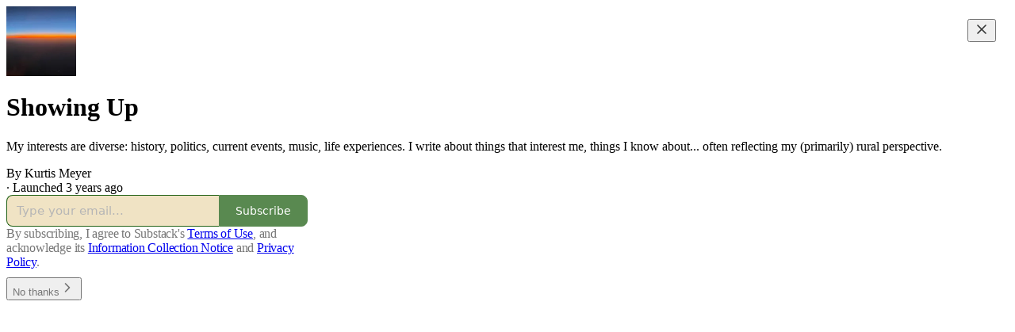

--- FILE ---
content_type: text/html; charset=utf-8
request_url: https://kurtismeyer.substack.com/?utm_source=recommendations_page&utm_campaign=1168067
body_size: 22063
content:
<!DOCTYPE html>
<html lang="en">
    <head>
        <meta charset="utf-8" />
        <meta name="norton-safeweb-site-verification" content="24usqpep0ejc5w6hod3dulxwciwp0djs6c6ufp96av3t4whuxovj72wfkdjxu82yacb7430qjm8adbd5ezlt4592dq4zrvadcn9j9n-0btgdzpiojfzno16-fnsnu7xd" />
        
        <link rel="preconnect" href="https://substackcdn.com" />
        

        
            <title data-rh="true">Showing Up | Kurtis Meyer | Substack</title>
            
            <meta data-rh="true" property="og:type" content="article"/><meta data-rh="true" property="og:title" content="Showing Up | Kurtis Meyer | Substack"/><meta data-rh="true" name="twitter:title" content="Showing Up | Kurtis Meyer | Substack"/><meta data-rh="true" name="description" content="My interests are diverse: history, politics, current events, music, life experiences. I write about things that interest me, things I know about... often reflecting my (primarily) rural perspective. Click to read Showing Up, by Kurtis Meyer, a Substack publication with hundreds of subscribers."/><meta data-rh="true" property="og:description" content="My interests are diverse: history, politics, current events, music, life experiences. I write about things that interest me, things I know about... often reflecting my (primarily) rural perspective. Click to read Showing Up, by Kurtis Meyer, a Substack publication with hundreds of subscribers."/><meta data-rh="true" name="twitter:description" content="My interests are diverse: history, politics, current events, music, life experiences. I write about things that interest me, things I know about... often reflecting my (primarily) rural perspective. Click to read Showing Up, by Kurtis Meyer, a Substack publication with hundreds of subscribers."/><meta data-rh="true" name="theme-color" content="#fff2d1"/><meta data-rh="true" property="og:image" content="https://substackcdn.com/image/fetch/$s_!M0om!,f_auto,q_auto:best,fl_progressive:steep/https%3A%2F%2Fkurtismeyer.substack.com%2Ftwitter%2Fsubscribe-card.jpg%3Fv%3D-382991737%26version%3D9"/><meta data-rh="true" name="twitter:image" content="https://substackcdn.com/image/fetch/$s_!M0om!,f_auto,q_auto:best,fl_progressive:steep/https%3A%2F%2Fkurtismeyer.substack.com%2Ftwitter%2Fsubscribe-card.jpg%3Fv%3D-382991737%26version%3D9"/><meta data-rh="true" name="twitter:card" content="summary_large_image"/>
            
            
        

        

        <style>
          @layer legacy, tailwind, pencraftReset, pencraft;
        </style>

        
        <link rel="preload" as="style" href="https://substackcdn.com/bundle/theme/welcome.292037bb52b8170d5e4e.css" />
        
        
        

        
            
                <link rel="stylesheet" type="text/css" href="https://substackcdn.com/bundle/static/css/97276.571613c3.css" />
            
                <link rel="stylesheet" type="text/css" href="https://substackcdn.com/bundle/static/css/37045.0b7473d2.css" />
            
                <link rel="stylesheet" type="text/css" href="https://substackcdn.com/bundle/static/css/20852.9cd7f82f.css" />
            
                <link rel="stylesheet" type="text/css" href="https://substackcdn.com/bundle/static/css/welcome.75f47d97.css" />
            
                <link rel="stylesheet" type="text/css" href="https://substackcdn.com/bundle/static/css/23282.4c47f367.css" />
            
                <link rel="stylesheet" type="text/css" href="https://substackcdn.com/bundle/static/css/83253.60f2c3e0.css" />
            
                <link rel="stylesheet" type="text/css" href="https://substackcdn.com/bundle/static/css/38582.068f1d4f.css" />
            
                <link rel="stylesheet" type="text/css" href="https://substackcdn.com/bundle/static/css/96998.600b6fbf.css" />
            
                <link rel="stylesheet" type="text/css" href="https://substackcdn.com/bundle/static/css/48320.87d970cd.css" />
            
                <link rel="stylesheet" type="text/css" href="https://substackcdn.com/bundle/static/css/71385.463006e7.css" />
            
                <link rel="stylesheet" type="text/css" href="https://substackcdn.com/bundle/static/css/41036.46e8d1b9.css" />
            
                <link rel="stylesheet" type="text/css" href="https://substackcdn.com/bundle/static/css/88577.8d59a919.css" />
            
                <link rel="stylesheet" type="text/css" href="https://substackcdn.com/bundle/static/css/37045.0b7473d2.css" />
            
                <link rel="stylesheet" type="text/css" href="https://substackcdn.com/bundle/static/css/86379.813be60f.css" />
            
        

        
        
        
        
        <meta name="viewport" content="width=device-width, initial-scale=1, maximum-scale=1, user-scalable=0, viewport-fit=cover" />
        <meta name="author" content="Kurtis Meyer" />
        <meta property="og:url" content="https://kurtismeyer.substack.com/" />
        
        
        <link rel="canonical" href="https://kurtismeyer.substack.com/" />
        

        

        

        

        
            
                <link rel="shortcut icon" href="https://substackcdn.com/image/fetch/$s_!iqBr!,f_auto,q_auto:good,fl_progressive:steep/https%3A%2F%2Fsubstack-post-media.s3.amazonaws.com%2Fpublic%2Fimages%2F5e861a73-5b59-430b-9e9e-4251dd8416dd%2Ffavicon.ico">
            
        
            
                <link rel="icon" type="image/png" sizes="16x16" href="https://substackcdn.com/image/fetch/$s_!ECda!,f_auto,q_auto:good,fl_progressive:steep/https%3A%2F%2Fsubstack-post-media.s3.amazonaws.com%2Fpublic%2Fimages%2F5e861a73-5b59-430b-9e9e-4251dd8416dd%2Ffavicon-16x16.png">
            
        
            
                <link rel="icon" type="image/png" sizes="32x32" href="https://substackcdn.com/image/fetch/$s_!T9bS!,f_auto,q_auto:good,fl_progressive:steep/https%3A%2F%2Fsubstack-post-media.s3.amazonaws.com%2Fpublic%2Fimages%2F5e861a73-5b59-430b-9e9e-4251dd8416dd%2Ffavicon-32x32.png">
            
        
            
                <link rel="icon" type="image/png" sizes="48x48" href="https://substackcdn.com/image/fetch/$s_!iAMM!,f_auto,q_auto:good,fl_progressive:steep/https%3A%2F%2Fsubstack-post-media.s3.amazonaws.com%2Fpublic%2Fimages%2F5e861a73-5b59-430b-9e9e-4251dd8416dd%2Ffavicon-48x48.png">
            
        
            
                <link rel="apple-touch-icon" sizes="57x57" href="https://substackcdn.com/image/fetch/$s_!HEAs!,f_auto,q_auto:good,fl_progressive:steep/https%3A%2F%2Fsubstack-post-media.s3.amazonaws.com%2Fpublic%2Fimages%2F5e861a73-5b59-430b-9e9e-4251dd8416dd%2Fapple-touch-icon-57x57.png">
            
        
            
                <link rel="apple-touch-icon" sizes="60x60" href="https://substackcdn.com/image/fetch/$s_!8a2F!,f_auto,q_auto:good,fl_progressive:steep/https%3A%2F%2Fsubstack-post-media.s3.amazonaws.com%2Fpublic%2Fimages%2F5e861a73-5b59-430b-9e9e-4251dd8416dd%2Fapple-touch-icon-60x60.png">
            
        
            
                <link rel="apple-touch-icon" sizes="72x72" href="https://substackcdn.com/image/fetch/$s_!AfZC!,f_auto,q_auto:good,fl_progressive:steep/https%3A%2F%2Fsubstack-post-media.s3.amazonaws.com%2Fpublic%2Fimages%2F5e861a73-5b59-430b-9e9e-4251dd8416dd%2Fapple-touch-icon-72x72.png">
            
        
            
                <link rel="apple-touch-icon" sizes="76x76" href="https://substackcdn.com/image/fetch/$s_!znKC!,f_auto,q_auto:good,fl_progressive:steep/https%3A%2F%2Fsubstack-post-media.s3.amazonaws.com%2Fpublic%2Fimages%2F5e861a73-5b59-430b-9e9e-4251dd8416dd%2Fapple-touch-icon-76x76.png">
            
        
            
                <link rel="apple-touch-icon" sizes="114x114" href="https://substackcdn.com/image/fetch/$s_!EQ3I!,f_auto,q_auto:good,fl_progressive:steep/https%3A%2F%2Fsubstack-post-media.s3.amazonaws.com%2Fpublic%2Fimages%2F5e861a73-5b59-430b-9e9e-4251dd8416dd%2Fapple-touch-icon-114x114.png">
            
        
            
                <link rel="apple-touch-icon" sizes="120x120" href="https://substackcdn.com/image/fetch/$s_!1kNy!,f_auto,q_auto:good,fl_progressive:steep/https%3A%2F%2Fsubstack-post-media.s3.amazonaws.com%2Fpublic%2Fimages%2F5e861a73-5b59-430b-9e9e-4251dd8416dd%2Fapple-touch-icon-120x120.png">
            
        
            
                <link rel="apple-touch-icon" sizes="144x144" href="https://substackcdn.com/image/fetch/$s_!Xe57!,f_auto,q_auto:good,fl_progressive:steep/https%3A%2F%2Fsubstack-post-media.s3.amazonaws.com%2Fpublic%2Fimages%2F5e861a73-5b59-430b-9e9e-4251dd8416dd%2Fapple-touch-icon-144x144.png">
            
        
            
                <link rel="apple-touch-icon" sizes="152x152" href="https://substackcdn.com/image/fetch/$s_!XoJL!,f_auto,q_auto:good,fl_progressive:steep/https%3A%2F%2Fsubstack-post-media.s3.amazonaws.com%2Fpublic%2Fimages%2F5e861a73-5b59-430b-9e9e-4251dd8416dd%2Fapple-touch-icon-152x152.png">
            
        
            
                <link rel="apple-touch-icon" sizes="167x167" href="https://substackcdn.com/image/fetch/$s_!kiSI!,f_auto,q_auto:good,fl_progressive:steep/https%3A%2F%2Fsubstack-post-media.s3.amazonaws.com%2Fpublic%2Fimages%2F5e861a73-5b59-430b-9e9e-4251dd8416dd%2Fapple-touch-icon-167x167.png">
            
        
            
                <link rel="apple-touch-icon" sizes="180x180" href="https://substackcdn.com/image/fetch/$s_!rgbi!,f_auto,q_auto:good,fl_progressive:steep/https%3A%2F%2Fsubstack-post-media.s3.amazonaws.com%2Fpublic%2Fimages%2F5e861a73-5b59-430b-9e9e-4251dd8416dd%2Fapple-touch-icon-180x180.png">
            
        
            
                <link rel="apple-touch-icon" sizes="1024x1024" href="https://substackcdn.com/image/fetch/$s_!9D1K!,f_auto,q_auto:good,fl_progressive:steep/https%3A%2F%2Fsubstack-post-media.s3.amazonaws.com%2Fpublic%2Fimages%2F5e861a73-5b59-430b-9e9e-4251dd8416dd%2Fapple-touch-icon-1024x1024.png">
            
        
            
        
            
        
            
        

        

        
            <link rel="alternate" type="application/rss+xml" href="/feed" title="Showing Up"/>
        

        
        
          <style>
            @font-face{font-family:'Spectral';font-style:italic;font-weight:400;font-display:fallback;src:url(https://fonts.gstatic.com/s/spectral/v13/rnCt-xNNww_2s0amA9M8on7mTNmnUHowCw.woff2) format('woff2');unicode-range:U+0301,U+0400-045F,U+0490-0491,U+04B0-04B1,U+2116}@font-face{font-family:'Spectral';font-style:italic;font-weight:400;font-display:fallback;src:url(https://fonts.gstatic.com/s/spectral/v13/rnCt-xNNww_2s0amA9M8onXmTNmnUHowCw.woff2) format('woff2');unicode-range:U+0102-0103,U+0110-0111,U+0128-0129,U+0168-0169,U+01A0-01A1,U+01AF-01B0,U+0300-0301,U+0303-0304,U+0308-0309,U+0323,U+0329,U+1EA0-1EF9,U+20AB}@font-face{font-family:'Spectral';font-style:italic;font-weight:400;font-display:fallback;src:url(https://fonts.gstatic.com/s/spectral/v13/rnCt-xNNww_2s0amA9M8onTmTNmnUHowCw.woff2) format('woff2');unicode-range:U+0100-02AF,U+0304,U+0308,U+0329,U+1E00-1E9F,U+1EF2-1EFF,U+2020,U+20A0-20AB,U+20AD-20CF,U+2113,U+2C60-2C7F,U+A720-A7FF}@font-face{font-family:'Spectral';font-style:italic;font-weight:400;font-display:fallback;src:url(https://fonts.gstatic.com/s/spectral/v13/rnCt-xNNww_2s0amA9M8onrmTNmnUHo.woff2) format('woff2');unicode-range:U+0000-00FF,U+0131,U+0152-0153,U+02BB-02BC,U+02C6,U+02DA,U+02DC,U+0304,U+0308,U+0329,U+2000-206F,U+2074,U+20AC,U+2122,U+2191,U+2193,U+2212,U+2215,U+FEFF,U+FFFD}@font-face{font-family:'Spectral';font-style:normal;font-weight:400;font-display:fallback;src:url(https://fonts.gstatic.com/s/spectral/v13/rnCr-xNNww_2s0amA9M9knjsS_ulYHs.woff2) format('woff2');unicode-range:U+0301,U+0400-045F,U+0490-0491,U+04B0-04B1,U+2116}@font-face{font-family:'Spectral';font-style:normal;font-weight:400;font-display:fallback;src:url(https://fonts.gstatic.com/s/spectral/v13/rnCr-xNNww_2s0amA9M2knjsS_ulYHs.woff2) format('woff2');unicode-range:U+0102-0103,U+0110-0111,U+0128-0129,U+0168-0169,U+01A0-01A1,U+01AF-01B0,U+0300-0301,U+0303-0304,U+0308-0309,U+0323,U+0329,U+1EA0-1EF9,U+20AB}@font-face{font-family:'Spectral';font-style:normal;font-weight:400;font-display:fallback;src:url(https://fonts.gstatic.com/s/spectral/v13/rnCr-xNNww_2s0amA9M3knjsS_ulYHs.woff2) format('woff2');unicode-range:U+0100-02AF,U+0304,U+0308,U+0329,U+1E00-1E9F,U+1EF2-1EFF,U+2020,U+20A0-20AB,U+20AD-20CF,U+2113,U+2C60-2C7F,U+A720-A7FF}@font-face{font-family:'Spectral';font-style:normal;font-weight:400;font-display:fallback;src:url(https://fonts.gstatic.com/s/spectral/v13/rnCr-xNNww_2s0amA9M5knjsS_ul.woff2) format('woff2');unicode-range:U+0000-00FF,U+0131,U+0152-0153,U+02BB-02BC,U+02C6,U+02DA,U+02DC,U+0304,U+0308,U+0329,U+2000-206F,U+2074,U+20AC,U+2122,U+2191,U+2193,U+2212,U+2215,U+FEFF,U+FFFD}@font-face{font-family:'Spectral';font-style:normal;font-weight:600;font-display:fallback;src:url(https://fonts.gstatic.com/s/spectral/v13/rnCs-xNNww_2s0amA9vmtm3FafaPWnIIMrY.woff2) format('woff2');unicode-range:U+0301,U+0400-045F,U+0490-0491,U+04B0-04B1,U+2116}@font-face{font-family:'Spectral';font-style:normal;font-weight:600;font-display:fallback;src:url(https://fonts.gstatic.com/s/spectral/v13/rnCs-xNNww_2s0amA9vmtm3OafaPWnIIMrY.woff2) format('woff2');unicode-range:U+0102-0103,U+0110-0111,U+0128-0129,U+0168-0169,U+01A0-01A1,U+01AF-01B0,U+0300-0301,U+0303-0304,U+0308-0309,U+0323,U+0329,U+1EA0-1EF9,U+20AB}@font-face{font-family:'Spectral';font-style:normal;font-weight:600;font-display:fallback;src:url(https://fonts.gstatic.com/s/spectral/v13/rnCs-xNNww_2s0amA9vmtm3PafaPWnIIMrY.woff2) format('woff2');unicode-range:U+0100-02AF,U+0304,U+0308,U+0329,U+1E00-1E9F,U+1EF2-1EFF,U+2020,U+20A0-20AB,U+20AD-20CF,U+2113,U+2C60-2C7F,U+A720-A7FF}@font-face{font-family:'Spectral';font-style:normal;font-weight:600;font-display:fallback;src:url(https://fonts.gstatic.com/s/spectral/v13/rnCs-xNNww_2s0amA9vmtm3BafaPWnII.woff2) format('woff2');unicode-range:U+0000-00FF,U+0131,U+0152-0153,U+02BB-02BC,U+02C6,U+02DA,U+02DC,U+0304,U+0308,U+0329,U+2000-206F,U+2074,U+20AC,U+2122,U+2191,U+2193,U+2212,U+2215,U+FEFF,U+FFFD}
            
          </style>
        
        

        <style>:root{--color_theme_bg_pop:#226216;--background_pop:#226216;--color_theme_bg_web:#fff2d1;--cover_bg_color:#fff2d1;--cover_bg_color_secondary:#f0e3c4;--background_pop_darken:#1b4d11;--print_on_pop:#ffffff;--color_theme_bg_pop_darken:#1b4d11;--color_theme_print_on_pop:#ffffff;--color_theme_bg_pop_20:rgba(34, 98, 22, 0.2);--color_theme_bg_pop_30:rgba(34, 98, 22, 0.3);--print_pop:#226216;--color_theme_accent:#226216;--cover_print_primary:#363737;--cover_print_secondary:#757575;--cover_print_tertiary:#b6b6b6;--cover_border_color:#226216;--home_hero:magaziney;--home_posts:list;--web_bg_color:#fff2d1;--background_contrast_1:#f0e3c4;--background_contrast_2:#ddd1b5;--background_contrast_3:#b7ae96;--background_contrast_4:#928b78;--background_contrast_5:#514c42;--color_theme_bg_contrast_1:#f0e3c4;--color_theme_bg_contrast_2:#ddd1b5;--color_theme_bg_contrast_3:#b7ae96;--color_theme_bg_contrast_4:#928b78;--color_theme_bg_contrast_5:#514c42;--color_theme_bg_elevated:#fff2d1;--color_theme_bg_elevated_secondary:#f0e3c4;--color_theme_bg_elevated_tertiary:#ddd1b5;--color_theme_detail:#e6dabc;--background_contrast_pop:rgba(34, 98, 22, 0.4);--color_theme_bg_contrast_pop:rgba(34, 98, 22, 0.4);--theme_bg_is_dark:0;--print_on_web_bg_color:hsl(43.04347826086955, 25.68807339449542%, 28.333333333333332%);--print_secondary_on_web_bg_color:#868275;--background_pop_rgb:34, 98, 22;--color_theme_bg_pop_rgb:34, 98, 22;--color_theme_accent_rgb:34, 98, 22;}</style>

        
            <link rel="stylesheet" href="https://substackcdn.com/bundle/theme/welcome.292037bb52b8170d5e4e.css" />
        

        <style></style>

        

        

        

        
    </head>

    <body class="">
        

        

        

        

        <div id="entry">
            <div class="pencraft pc-display-contents pc-reset coverTheme-PJLqY5"><div class="intro-popup"><div class="intro-popup-page"><div class="full-email-form"><div class="vertically-centered"><button tabindex="0" type="button" aria-label="Close" data-testid="close-welcome-modal" class="pencraft pc-reset pencraft closeWelcomeModal-KVUfKQ iconButton-mq_Et5 iconButtonBase-dJGHgN buttonBase-GK1x3M buttonStyle-r7yGCK size_md-gCDS3o priority_tertiary-rlke8z"><svg xmlns="http://www.w3.org/2000/svg" width="20" height="20" viewBox="0 0 24 24" fill="none" stroke="currentColor" stroke-width="2" stroke-linecap="round" stroke-linejoin="round" class="lucide lucide-x"><path d="M18 6 6 18"></path><path d="m6 6 12 12"></path></svg></button><div class="pencraft pc-paddingBottom-32 pc-reset"><div draggable="false" class="pencraft pc-display-flex pc-position-relative pc-reset"><div style="width:88px;height:88px;" class="pencraft pc-display-flex pc-reset bg-white-ZBV5av pc-borderRadius-sm overflow-hidden-WdpwT6 sizing-border-box-DggLA4"><picture><source type="image/webp" srcset="https://substackcdn.com/image/fetch/$s_!yOP0!,w_176,h_176,c_fill,f_webp,q_auto:good,fl_progressive:steep,g_auto/https%3A%2F%2Fsubstack-post-media.s3.amazonaws.com%2Fpublic%2Fimages%2Ff11139e2-9f5f-4e7c-a234-ddac2eeb48c6_480x480.png"/><img src="https://substackcdn.com/image/fetch/$s_!yOP0!,w_176,h_176,c_fill,f_auto,q_auto:good,fl_progressive:steep,g_auto/https%3A%2F%2Fsubstack-post-media.s3.amazonaws.com%2Fpublic%2Fimages%2Ff11139e2-9f5f-4e7c-a234-ddac2eeb48c6_480x480.png" sizes="100vw" alt width="176" height="176" style="width:88px;height:88px;" draggable="false" class="img-OACg1c object-fit-cover-u4ReeV pencraft pc-reset"/></picture></div></div></div><h1 class="publication-name balancedText-oQ__Kv">Showing Up</h1><p class="publication-tagline with-cover verbose balancedText-oQ__Kv">My interests are diverse: history, politics, current events, music, life experiences. I write about things that interest me, things I know about... often reflecting my (primarily) rural perspective. </p><div class="publication-meta"><div class="pencraft pc-display-flex pc-gap-4 pc-reset pc-display-inline-flex">By Kurtis Meyer</div> · Launched 3 years ago</div><div style="width:100%;" class="pencraft pc-display-flex pc-justifyContent-center pc-reset"><div style="width:100%;max-width:380px;" class="pencraft pc-display-flex pc-flexDirection-column pc-gap-4 pc-reset"><div class="pencraft pc-display-flex pc-flexDirection-column pc-justifyContent-center pc-alignItems-center pc-reset emailFormContainer-TcAFa_"><div class="container-IpPqBD"><form action="/api/v1/free?nojs=true" method="post" novalidate class="form form-M5sC90"><input type="hidden" name="first_url" value/><input type="hidden" name="first_referrer" value/><input type="hidden" name="current_url"/><input type="hidden" name="current_referrer"/><input type="hidden" name="first_session_url" value/><input type="hidden" name="first_session_referrer" value/><input type="hidden" name="referral_code"/><input type="hidden" name="source" value="cover_page"/><input type="hidden" name="referring_pub_id"/><input type="hidden" name="additional_referring_pub_ids"/><div class="sideBySideWrap-vGXrwP"><div class="emailInputWrapper-QlA86j"><div class="pencraft pc-display-flex pc-minWidth-0 pc-position-relative pc-reset flex-auto-j3S2WA"><input name="email" placeholder="Type your email..." type="email" class="pencraft emailInput-OkIMeB emailInputOnWelcomePage-nqc9VK input-y4v6N4 inputText-pV_yWb"/></div></div><button tabindex="0" type="submit" disabled class="pencraft pc-reset pencraft rightButton primary subscribe-btn button-VFSdkv buttonBase-GK1x3M"><span class="button-text ">Subscribe</span></button></div><div id="error-container"></div></form></div></div><div class="pencraft pc-paddingLeft-0 pc-mobile-paddingLeft-16 pc-paddingRight-0 pc-mobile-paddingRight-16 pc-paddingTop-16 pc-reset tosText-yAQHNw"><div class="visibility-check"></div><label class="pencraft pc-display-flex pc-gap-12 pc-justifyContent-center pc-alignItems-center pc-reset tosCheckbox-XbLWCT"><div class="pencraft pc-reset color-secondary-ls1g8s align-center-y7ZD4w line-height-20-t4M0El font-text-qe4AeH size-13-hZTUKr weight-regular-mUq6Gb reset-IxiVJZ">By subscribing, I agree to Substack's <a style="text-decoration:underline;" href="https://substack.com/tos" target="_blank" class="pencraft pc-reset reset-IxiVJZ">Terms of Use</a>, and acknowledge its <a style="text-decoration:underline;" href="https://substack.com/ccpa#personal-data-collected" target="_blank" class="pencraft pc-reset reset-IxiVJZ">Information Collection Notice</a> and <a style="text-decoration:underline;" href="https://substack.com/privacy" target="_blank" class="pencraft pc-reset reset-IxiVJZ">Privacy Policy</a>.</div></label></div></div></div><button tabindex="0" type="button" data-testid="maybeLater" class="pencraft pc-reset pencraft maybeLater-PlK9NK buttonBase-GK1x3M buttonText-X0uSmG buttonStyle-r7yGCK priority_quaternary-kpMibu size_md-gCDS3o">No thanks<svg xmlns="http://www.w3.org/2000/svg" width="20" height="20" viewBox="0 0 24 24" fill="none" stroke="currentColor" stroke-width="2" stroke-linecap="round" stroke-linejoin="round" class="lucide lucide-chevron-right"><path d="m9 18 6-6-6-6"></path></svg></button></div></div></div></div></div>
        </div>

        
            <script src="https://js.sentry-cdn.com/6c2ff3e3828e4017b7faf7b63e24cdf8.min.js" crossorigin="anonymous"></script>
            <script>
                window.Sentry && window.Sentry.onLoad(function() {
                    window.Sentry.init({
                        environment: window._preloads.sentry_environment,
                        dsn: window._preloads.sentry_dsn,
                    })
                })
            </script>
        


        
        
        
        
        <script>window._preloads        = JSON.parse("{\"isEU\":false,\"language\":\"en\",\"country\":\"US\",\"userLocale\":{\"language\":\"en\",\"region\":\"US\",\"source\":\"default\"},\"base_url\":\"https://kurtismeyer.substack.com\",\"stripe_publishable_key\":\"pk_live_51QfnARLDSWi1i85FBpvw6YxfQHljOpWXw8IKi5qFWEzvW8HvoD8cqTulR9UWguYbYweLvA16P7LN6WZsGdZKrNkE00uGbFaOE3\",\"captcha_site_key\":\"6LdYbsYZAAAAAIFIRh8X_16GoFRLIReh-e-q6qSa\",\"pub\":{\"apple_pay_disabled\":false,\"apex_domain\":null,\"author_id\":27642207,\"byline_images_enabled\":true,\"bylines_enabled\":true,\"chartable_token\":null,\"community_enabled\":true,\"copyright\":\"Kurtis Meyer\",\"cover_photo_url\":null,\"created_at\":\"2022-12-13T22:52:22.502Z\",\"custom_domain_optional\":false,\"custom_domain\":null,\"default_comment_sort\":\"best_first\",\"default_coupon\":null,\"default_group_coupon\":null,\"default_show_guest_bios\":true,\"email_banner_url\":null,\"email_from_name\":null,\"email_from\":null,\"embed_tracking_disabled\":false,\"explicit\":false,\"expose_paywall_content_to_search_engines\":true,\"fb_pixel_id\":null,\"fb_site_verification_token\":null,\"flagged_as_spam\":false,\"founding_subscription_benefits\":[],\"free_subscription_benefits\":[\"Occasional public posts\"],\"ga_pixel_id\":null,\"google_site_verification_token\":null,\"google_tag_manager_token\":null,\"hero_image\":null,\"hero_text\":\"My interests are diverse: history, politics, current events, music, life experiences. I write about things that interest me, things I know about... often reflecting my (primarily) rural perspective. \",\"hide_intro_subtitle\":null,\"hide_intro_title\":null,\"hide_podcast_feed_link\":false,\"homepage_type\":\"magaziney\",\"id\":1241973,\"image_thumbnails_always_enabled\":false,\"invite_only\":false,\"hide_podcast_from_pub_listings\":false,\"language\":\"en\",\"logo_url_wide\":null,\"logo_url\":\"https://substackcdn.com/image/fetch/$s_!yOP0!,f_auto,q_auto:good,fl_progressive:steep/https%3A%2F%2Fsubstack-post-media.s3.amazonaws.com%2Fpublic%2Fimages%2Ff11139e2-9f5f-4e7c-a234-ddac2eeb48c6_480x480.png\",\"minimum_group_size\":2,\"moderation_enabled\":true,\"name\":\"Showing Up\",\"paid_subscription_benefits\":[\"Participation in the Office Lounge, a zoom gathering of Iowa Writers Collaborative Columnists\",\"Post comments and join the community\"],\"parsely_pixel_id\":null,\"chartbeat_domain\":null,\"payments_state\":\"enabled\",\"paywall_free_trial_enabled\":false,\"podcast_art_url\":null,\"paid_podcast_episode_art_url\":null,\"podcast_byline\":null,\"podcast_description\":null,\"podcast_enabled\":false,\"podcast_feed_url\":null,\"podcast_title\":null,\"post_preview_limit\":null,\"primary_user_id\":27642207,\"require_clickthrough\":false,\"show_pub_podcast_tab\":false,\"show_recs_on_homepage\":true,\"subdomain\":\"kurtismeyer\",\"subscriber_invites\":0,\"support_email\":null,\"theme_var_background_pop\":\"#8AE1A2\",\"theme_var_color_links\":false,\"theme_var_cover_bg_color\":null,\"trial_end_override\":null,\"twitter_pixel_id\":null,\"type\":\"newsletter\",\"post_reaction_faces_enabled\":true,\"is_personal_mode\":false,\"plans\":[{\"id\":\"yearly75usd\",\"object\":\"plan\",\"active\":true,\"aggregate_usage\":null,\"amount\":7500,\"amount_decimal\":\"7500\",\"billing_scheme\":\"per_unit\",\"created\":1671643509,\"currency\":\"usd\",\"interval\":\"year\",\"interval_count\":1,\"livemode\":true,\"metadata\":{\"substack\":\"yes\"},\"meter\":null,\"nickname\":\"$75 a year\",\"product\":\"prod_N1ZAqg7j7Ky6If\",\"tiers\":null,\"tiers_mode\":null,\"transform_usage\":null,\"trial_period_days\":null,\"usage_type\":\"licensed\",\"currency_options\":{\"aud\":{\"custom_unit_amount\":null,\"tax_behavior\":\"unspecified\",\"unit_amount\":11500,\"unit_amount_decimal\":\"11500\"},\"brl\":{\"custom_unit_amount\":null,\"tax_behavior\":\"unspecified\",\"unit_amount\":41500,\"unit_amount_decimal\":\"41500\"},\"cad\":{\"custom_unit_amount\":null,\"tax_behavior\":\"unspecified\",\"unit_amount\":10500,\"unit_amount_decimal\":\"10500\"},\"chf\":{\"custom_unit_amount\":null,\"tax_behavior\":\"unspecified\",\"unit_amount\":6000,\"unit_amount_decimal\":\"6000\"},\"dkk\":{\"custom_unit_amount\":null,\"tax_behavior\":\"unspecified\",\"unit_amount\":48000,\"unit_amount_decimal\":\"48000\"},\"eur\":{\"custom_unit_amount\":null,\"tax_behavior\":\"unspecified\",\"unit_amount\":6500,\"unit_amount_decimal\":\"6500\"},\"gbp\":{\"custom_unit_amount\":null,\"tax_behavior\":\"unspecified\",\"unit_amount\":6000,\"unit_amount_decimal\":\"6000\"},\"mxn\":{\"custom_unit_amount\":null,\"tax_behavior\":\"unspecified\",\"unit_amount\":135500,\"unit_amount_decimal\":\"135500\"},\"nok\":{\"custom_unit_amount\":null,\"tax_behavior\":\"unspecified\",\"unit_amount\":76000,\"unit_amount_decimal\":\"76000\"},\"nzd\":{\"custom_unit_amount\":null,\"tax_behavior\":\"unspecified\",\"unit_amount\":13500,\"unit_amount_decimal\":\"13500\"},\"pln\":{\"custom_unit_amount\":null,\"tax_behavior\":\"unspecified\",\"unit_amount\":27000,\"unit_amount_decimal\":\"27000\"},\"sek\":{\"custom_unit_amount\":null,\"tax_behavior\":\"unspecified\",\"unit_amount\":69500,\"unit_amount_decimal\":\"69500\"},\"usd\":{\"custom_unit_amount\":null,\"tax_behavior\":\"unspecified\",\"unit_amount\":7500,\"unit_amount_decimal\":\"7500\"}}},{\"id\":\"monthly7usd\",\"object\":\"plan\",\"active\":true,\"aggregate_usage\":null,\"amount\":700,\"amount_decimal\":\"700\",\"billing_scheme\":\"per_unit\",\"created\":1671127533,\"currency\":\"usd\",\"interval\":\"month\",\"interval_count\":1,\"livemode\":true,\"metadata\":{\"substack\":\"yes\"},\"meter\":null,\"nickname\":\"$7 a month\",\"product\":\"prod_MzKT8WsQqedo1e\",\"tiers\":null,\"tiers_mode\":null,\"transform_usage\":null,\"trial_period_days\":null,\"usage_type\":\"licensed\",\"currency_options\":{\"aud\":{\"custom_unit_amount\":null,\"tax_behavior\":\"unspecified\",\"unit_amount\":1100,\"unit_amount_decimal\":\"1100\"},\"brl\":{\"custom_unit_amount\":null,\"tax_behavior\":\"unspecified\",\"unit_amount\":3900,\"unit_amount_decimal\":\"3900\"},\"cad\":{\"custom_unit_amount\":null,\"tax_behavior\":\"unspecified\",\"unit_amount\":1000,\"unit_amount_decimal\":\"1000\"},\"chf\":{\"custom_unit_amount\":null,\"tax_behavior\":\"unspecified\",\"unit_amount\":600,\"unit_amount_decimal\":\"600\"},\"dkk\":{\"custom_unit_amount\":null,\"tax_behavior\":\"unspecified\",\"unit_amount\":4500,\"unit_amount_decimal\":\"4500\"},\"eur\":{\"custom_unit_amount\":null,\"tax_behavior\":\"unspecified\",\"unit_amount\":600,\"unit_amount_decimal\":\"600\"},\"gbp\":{\"custom_unit_amount\":null,\"tax_behavior\":\"unspecified\",\"unit_amount\":600,\"unit_amount_decimal\":\"600\"},\"mxn\":{\"custom_unit_amount\":null,\"tax_behavior\":\"unspecified\",\"unit_amount\":13000,\"unit_amount_decimal\":\"13000\"},\"nok\":{\"custom_unit_amount\":null,\"tax_behavior\":\"unspecified\",\"unit_amount\":7500,\"unit_amount_decimal\":\"7500\"},\"nzd\":{\"custom_unit_amount\":null,\"tax_behavior\":\"unspecified\",\"unit_amount\":1300,\"unit_amount_decimal\":\"1300\"},\"pln\":{\"custom_unit_amount\":null,\"tax_behavior\":\"unspecified\",\"unit_amount\":2600,\"unit_amount_decimal\":\"2600\"},\"sek\":{\"custom_unit_amount\":null,\"tax_behavior\":\"unspecified\",\"unit_amount\":6500,\"unit_amount_decimal\":\"6500\"},\"usd\":{\"custom_unit_amount\":null,\"tax_behavior\":\"unspecified\",\"unit_amount\":700,\"unit_amount_decimal\":\"700\"}}},{\"id\":\"founding21000usd\",\"name\":\"founding21000usd\",\"nickname\":\"founding21000usd\",\"active\":true,\"amount\":21000,\"currency\":\"usd\",\"interval\":\"year\",\"interval_count\":1,\"metadata\":{\"substack\":\"yes\",\"founding\":\"yes\",\"no_coupons\":\"yes\",\"short_description\":\"Founding Member\",\"short_description_english\":\"Founding Member\",\"minimum\":\"7500\",\"minimum_local\":{\"aud\":11000,\"brl\":39500,\"cad\":10500,\"chf\":6000,\"dkk\":47000,\"eur\":6500,\"gbp\":5500,\"mxn\":129500,\"nok\":72500,\"nzd\":12500,\"pln\":26500,\"sek\":66500,\"usd\":7500}},\"currency_options\":{\"aud\":{\"unit_amount\":30500,\"tax_behavior\":\"unspecified\"},\"brl\":{\"unit_amount\":109500,\"tax_behavior\":\"unspecified\"},\"cad\":{\"unit_amount\":29000,\"tax_behavior\":\"unspecified\"},\"chf\":{\"unit_amount\":16500,\"tax_behavior\":\"unspecified\"},\"dkk\":{\"unit_amount\":131000,\"tax_behavior\":\"unspecified\"},\"eur\":{\"unit_amount\":18000,\"tax_behavior\":\"unspecified\"},\"gbp\":{\"unit_amount\":15500,\"tax_behavior\":\"unspecified\"},\"mxn\":{\"unit_amount\":362500,\"tax_behavior\":\"unspecified\"},\"nok\":{\"unit_amount\":202500,\"tax_behavior\":\"unspecified\"},\"nzd\":{\"unit_amount\":35000,\"tax_behavior\":\"unspecified\"},\"pln\":{\"unit_amount\":74000,\"tax_behavior\":\"unspecified\"},\"sek\":{\"unit_amount\":185500,\"tax_behavior\":\"unspecified\"},\"usd\":{\"unit_amount\":21000,\"tax_behavior\":\"unspecified\"}}}],\"stripe_user_id\":\"acct_1MEhTZF6hIliRltf\",\"stripe_country\":\"US\",\"stripe_publishable_key\":\"pk_live_51MEhTZF6hIliRltfveNfke0p8TE6EXk4A8bk2nzlLCUmm7QZjBTyrSlOVdliMq6XdY9916rAqryhk1TAPEkVwEWc00yEqJj04K\",\"stripe_platform_account\":\"US\",\"automatic_tax_enabled\":false,\"author_name\":\"Kurtis Meyer\",\"author_handle\":\"kurtismeyer\",\"author_photo_url\":\"https://substackcdn.com/image/fetch/$s_!px5u!,f_auto,q_auto:good,fl_progressive:steep/https%3A%2F%2Fbucketeer-e05bbc84-baa3-437e-9518-adb32be77984.s3.amazonaws.com%2Fpublic%2Fimages%2Fcae77fd0-d6c2-4fc6-9eb2-48badec83b9e_144x144.png\",\"author_bio\":null,\"has_custom_tos\":false,\"has_custom_privacy\":false,\"theme\":{\"background_pop_color\":\"#226216\",\"web_bg_color\":\"#fff2d1\",\"cover_bg_color\":\"#fff2d1\",\"publication_id\":1241973,\"color_links\":null,\"font_preset_heading\":null,\"font_preset_body\":null,\"font_family_headings\":null,\"font_family_body\":null,\"font_family_ui\":null,\"font_size_body_desktop\":null,\"print_secondary\":null,\"custom_css_web\":null,\"custom_css_email\":null,\"home_hero\":\"magaziney\",\"home_posts\":\"list\",\"home_show_top_posts\":false,\"hide_images_from_list\":false,\"home_hero_alignment\":\"left\",\"home_hero_show_podcast_links\":true,\"default_post_header_variant\":null,\"custom_header\":null,\"custom_footer\":null,\"social_media_links\":null,\"font_options\":null,\"section_template\":null},\"threads_v2_settings\":null,\"default_group_coupon_percent_off\":null,\"pause_return_date\":null,\"has_posts\":true,\"has_recommendations\":true,\"first_post_date\":\"2022-12-21T22:15:53.290Z\",\"has_podcast\":false,\"has_free_podcast\":false,\"has_subscriber_only_podcast\":false,\"has_community_content\":true,\"rankingDetail\":\"Launched 3 years ago\",\"rankingDetailFreeIncluded\":\"Hundreds of subscribers\",\"rankingDetailOrderOfMagnitude\":1,\"rankingDetailFreeIncludedOrderOfMagnitude\":100,\"rankingDetailFreeSubscriberCount\":null,\"rankingDetailByLanguage\":{\"da\":{\"rankingDetail\":\"Lancering 3 \u00E5r\",\"rankingDetailFreeIncluded\":\"Hundredvis af abonnenter\",\"rankingDetailOrderOfMagnitude\":1,\"rankingDetailFreeIncludedOrderOfMagnitude\":100,\"rankingDetailFreeSubscriberCount\":null,\"freeSubscriberCount\":null,\"freeSubscriberCountOrderOfMagnitude\":\"350\"},\"de\":{\"rankingDetail\":\"Vor vor 3 Jahren gelauncht\",\"rankingDetailFreeIncluded\":\"Hunderte von Abonnenten\",\"rankingDetailOrderOfMagnitude\":1,\"rankingDetailFreeIncludedOrderOfMagnitude\":100,\"rankingDetailFreeSubscriberCount\":null,\"freeSubscriberCount\":null,\"freeSubscriberCountOrderOfMagnitude\":\"350\"},\"es\":{\"rankingDetail\":\"Lanzado hace 3 a\u00F1os\",\"rankingDetailFreeIncluded\":\"Cientos de suscriptores\",\"rankingDetailOrderOfMagnitude\":1,\"rankingDetailFreeIncludedOrderOfMagnitude\":100,\"rankingDetailFreeSubscriberCount\":null,\"freeSubscriberCount\":null,\"freeSubscriberCountOrderOfMagnitude\":\"350\"},\"fr\":{\"rankingDetail\":\"Lanc\u00E9 il y a 3 ann\u00E9es\",\"rankingDetailFreeIncluded\":\"Des centaines d'abonn\u00E9s\",\"rankingDetailOrderOfMagnitude\":1,\"rankingDetailFreeIncludedOrderOfMagnitude\":100,\"rankingDetailFreeSubscriberCount\":null,\"freeSubscriberCount\":null,\"freeSubscriberCountOrderOfMagnitude\":\"350\"},\"nb\":{\"rankingDetail\":\"Lansert 3 \u00E5r\",\"rankingDetailFreeIncluded\":\"Hundrevis av abonnenter\",\"rankingDetailOrderOfMagnitude\":1,\"rankingDetailFreeIncludedOrderOfMagnitude\":100,\"rankingDetailFreeSubscriberCount\":null,\"freeSubscriberCount\":null,\"freeSubscriberCountOrderOfMagnitude\":\"350\"},\"nl\":{\"rankingDetail\":\"Gelanceerd 3 jaar geleden\",\"rankingDetailFreeIncluded\":\"Honderden abonnees\",\"rankingDetailOrderOfMagnitude\":1,\"rankingDetailFreeIncludedOrderOfMagnitude\":100,\"rankingDetailFreeSubscriberCount\":null,\"freeSubscriberCount\":null,\"freeSubscriberCountOrderOfMagnitude\":\"350\"},\"pl\":{\"rankingDetail\":\"Uruchomiono 3 lat temu\",\"rankingDetailFreeIncluded\":\"Setki subskrybent\u00F3w\",\"rankingDetailOrderOfMagnitude\":1,\"rankingDetailFreeIncludedOrderOfMagnitude\":100,\"rankingDetailFreeSubscriberCount\":null,\"freeSubscriberCount\":null,\"freeSubscriberCountOrderOfMagnitude\":\"350\"},\"pt\":{\"rankingDetail\":\"Lan\u00E7ado 3 anos\",\"rankingDetailFreeIncluded\":\"Centenas de subscritores\",\"rankingDetailOrderOfMagnitude\":1,\"rankingDetailFreeIncludedOrderOfMagnitude\":100,\"rankingDetailFreeSubscriberCount\":null,\"freeSubscriberCount\":null,\"freeSubscriberCountOrderOfMagnitude\":\"350\"},\"pt-br\":{\"rankingDetail\":\"Lan\u00E7ado 3 anos\",\"rankingDetailFreeIncluded\":\"Centenas de assinantes\",\"rankingDetailOrderOfMagnitude\":1,\"rankingDetailFreeIncludedOrderOfMagnitude\":100,\"rankingDetailFreeSubscriberCount\":null,\"freeSubscriberCount\":null,\"freeSubscriberCountOrderOfMagnitude\":\"350\"},\"it\":{\"rankingDetail\":\"Lanciato 3 anni\",\"rankingDetailFreeIncluded\":\"Centinaia di abbonati\",\"rankingDetailOrderOfMagnitude\":1,\"rankingDetailFreeIncludedOrderOfMagnitude\":100,\"rankingDetailFreeSubscriberCount\":null,\"freeSubscriberCount\":null,\"freeSubscriberCountOrderOfMagnitude\":\"350\"},\"tr\":{\"rankingDetail\":\"3 y\u0131l ba\u015Flat\u0131ld\u0131\",\"rankingDetailFreeIncluded\":\"Y\u00FCzlerce abone\",\"rankingDetailOrderOfMagnitude\":1,\"rankingDetailFreeIncludedOrderOfMagnitude\":100,\"rankingDetailFreeSubscriberCount\":null,\"freeSubscriberCount\":null,\"freeSubscriberCountOrderOfMagnitude\":\"350\"},\"sv\":{\"rankingDetail\":\"Lanserad 3 \u00E5r sedan\",\"rankingDetailFreeIncluded\":\"Hundratals prenumeranter\",\"rankingDetailOrderOfMagnitude\":1,\"rankingDetailFreeIncludedOrderOfMagnitude\":100,\"rankingDetailFreeSubscriberCount\":null,\"freeSubscriberCount\":null,\"freeSubscriberCountOrderOfMagnitude\":\"350\"},\"en\":{\"rankingDetail\":\"Launched 3 years ago\",\"rankingDetailFreeIncluded\":\"Hundreds of subscribers\",\"rankingDetailOrderOfMagnitude\":1,\"rankingDetailFreeIncludedOrderOfMagnitude\":100,\"rankingDetailFreeSubscriberCount\":null,\"freeSubscriberCount\":null,\"freeSubscriberCountOrderOfMagnitude\":\"350\"}},\"freeSubscriberCount\":null,\"freeSubscriberCountOrderOfMagnitude\":\"350\",\"author_bestseller_tier\":0,\"author_badge\":{\"type\":\"subscriber\",\"tier\":1,\"accent_colors\":null},\"disable_monthly_subscriptions\":false,\"disable_annual_subscriptions\":false,\"hide_post_restacks\":false,\"notes_feed_enabled\":true,\"showIntroModule\":false,\"isPortraitLayout\":false,\"last_chat_post_at\":null,\"primary_profile_name\":\"Kurtis Meyer\",\"primary_profile_photo_url\":\"https://substackcdn.com/image/fetch/$s_!px5u!,f_auto,q_auto:good,fl_progressive:steep/https%3A%2F%2Fbucketeer-e05bbc84-baa3-437e-9518-adb32be77984.s3.amazonaws.com%2Fpublic%2Fimages%2Fcae77fd0-d6c2-4fc6-9eb2-48badec83b9e_144x144.png\",\"no_follow\":false,\"paywall_chat\":\"free\",\"sections\":[],\"multipub_migration\":null,\"navigationBarItems\":[],\"contributors\":[{\"name\":\"Kurtis Meyer\",\"handle\":\"kurtismeyer\",\"role\":\"admin\",\"owner\":true,\"user_id\":27642207,\"photo_url\":\"https://bucketeer-e05bbc84-baa3-437e-9518-adb32be77984.s3.amazonaws.com/public/images/cae77fd0-d6c2-4fc6-9eb2-48badec83b9e_144x144.png\",\"bio\":null}],\"threads_v2_enabled\":false,\"viralGiftsConfig\":{\"id\":\"6b27e290-752d-4d0f-905a-d6660abde1ab\",\"publication_id\":1241973,\"enabled\":true,\"gifts_per_user\":5,\"gift_length_months\":1,\"send_extra_gifts\":true,\"message\":\"I write about the importance of simply showing up.\",\"created_at\":\"2022-12-21T17:25:12.170359+00:00\",\"updated_at\":\"2022-12-21T17:25:12.170359+00:00\",\"days_til_invite\":14,\"send_emails\":true,\"show_link\":null,\"grant_email_body\":null,\"grant_email_subject\":null},\"tier\":2,\"no_index\":false,\"can_set_google_site_verification\":true,\"can_have_sitemap\":true,\"draft_iap_advanced_plans\":[{\"sku\":\"if8mKl0rHIwgaSlxKA\",\"publication_id\":\"1241973\",\"is_active\":true,\"price_base_units\":1000,\"currency_alpha3\":\"usd\",\"period\":\"month\",\"created_at\":\"2025-08-18T16:24:22.866Z\",\"updated_at\":\"2025-08-18T16:24:22.866Z\",\"id\":\"502874\",\"payout_amount_base_units\":70,\"alternate_currencies\":{\"aud\":1600,\"brl\":5500,\"cad\":1400,\"chf\":900,\"dkk\":6500,\"eur\":900,\"gbp\":800,\"mxn\":19000,\"nok\":10500,\"nzd\":1700,\"pln\":3700,\"sek\":10000},\"is_founding\":false,\"display_name\":\"Showing Up (Monthly)\",\"display_price\":\"$10\"},{\"sku\":\"8O1PnRtz9tBW5onDbU\",\"publication_id\":\"1241973\",\"is_active\":true,\"price_base_units\":10500,\"currency_alpha3\":\"usd\",\"period\":\"year\",\"created_at\":\"2025-08-18T16:24:22.880Z\",\"updated_at\":\"2025-08-18T16:24:22.880Z\",\"id\":\"502876\",\"payout_amount_base_units\":750,\"alternate_currencies\":{\"aud\":16500,\"brl\":57000,\"cad\":15000,\"chf\":8500,\"dkk\":67000,\"eur\":9000,\"gbp\":8000,\"mxn\":197000,\"nok\":107000,\"nzd\":18000,\"pln\":38500,\"sek\":100500},\"is_founding\":false,\"display_name\":\"Showing Up (Yearly)\",\"display_price\":\"$105\"}],\"iap_advanced_plans\":[{\"sku\":\"if8mKl0rHIwgaSlxKA\",\"publication_id\":\"1241973\",\"is_active\":true,\"price_base_units\":1000,\"currency_alpha3\":\"usd\",\"period\":\"month\",\"created_at\":\"2025-08-18T16:24:22.866Z\",\"updated_at\":\"2025-08-18T16:24:22.866Z\",\"id\":\"502874\",\"payout_amount_base_units\":70,\"alternate_currencies\":{\"aud\":1600,\"brl\":5500,\"cad\":1400,\"chf\":900,\"dkk\":6500,\"eur\":900,\"gbp\":800,\"mxn\":19000,\"nok\":10500,\"nzd\":1700,\"pln\":3700,\"sek\":10000},\"is_founding\":false,\"display_name\":\"Showing Up (Monthly)\",\"display_price\":\"$10\"},{\"sku\":\"8O1PnRtz9tBW5onDbU\",\"publication_id\":\"1241973\",\"is_active\":true,\"price_base_units\":10500,\"currency_alpha3\":\"usd\",\"period\":\"year\",\"created_at\":\"2025-08-18T16:24:22.880Z\",\"updated_at\":\"2025-08-18T16:24:22.880Z\",\"id\":\"502876\",\"payout_amount_base_units\":750,\"alternate_currencies\":{\"aud\":16500,\"brl\":57000,\"cad\":15000,\"chf\":8500,\"dkk\":67000,\"eur\":9000,\"gbp\":8000,\"mxn\":197000,\"nok\":107000,\"nzd\":18000,\"pln\":38500,\"sek\":100500},\"is_founding\":false,\"display_name\":\"Showing Up (Yearly)\",\"display_price\":\"$105\"}],\"founding_plan_name_english\":\"Founding Member\",\"draft_plans\":[{\"id\":\"yearly75usd\",\"object\":\"plan\",\"active\":true,\"aggregate_usage\":null,\"amount\":7500,\"amount_decimal\":\"7500\",\"billing_scheme\":\"per_unit\",\"created\":1671643509,\"currency\":\"usd\",\"interval\":\"year\",\"interval_count\":1,\"livemode\":true,\"metadata\":{\"substack\":\"yes\"},\"meter\":null,\"nickname\":\"$75 a year\",\"product\":\"prod_N1ZAqg7j7Ky6If\",\"tiers\":null,\"tiers_mode\":null,\"transform_usage\":null,\"trial_period_days\":null,\"usage_type\":\"licensed\",\"currency_options\":{\"aud\":{\"custom_unit_amount\":null,\"tax_behavior\":\"unspecified\",\"unit_amount\":11500,\"unit_amount_decimal\":\"11500\"},\"brl\":{\"custom_unit_amount\":null,\"tax_behavior\":\"unspecified\",\"unit_amount\":41500,\"unit_amount_decimal\":\"41500\"},\"cad\":{\"custom_unit_amount\":null,\"tax_behavior\":\"unspecified\",\"unit_amount\":10500,\"unit_amount_decimal\":\"10500\"},\"chf\":{\"custom_unit_amount\":null,\"tax_behavior\":\"unspecified\",\"unit_amount\":6000,\"unit_amount_decimal\":\"6000\"},\"dkk\":{\"custom_unit_amount\":null,\"tax_behavior\":\"unspecified\",\"unit_amount\":48000,\"unit_amount_decimal\":\"48000\"},\"eur\":{\"custom_unit_amount\":null,\"tax_behavior\":\"unspecified\",\"unit_amount\":6500,\"unit_amount_decimal\":\"6500\"},\"gbp\":{\"custom_unit_amount\":null,\"tax_behavior\":\"unspecified\",\"unit_amount\":6000,\"unit_amount_decimal\":\"6000\"},\"mxn\":{\"custom_unit_amount\":null,\"tax_behavior\":\"unspecified\",\"unit_amount\":135500,\"unit_amount_decimal\":\"135500\"},\"nok\":{\"custom_unit_amount\":null,\"tax_behavior\":\"unspecified\",\"unit_amount\":76000,\"unit_amount_decimal\":\"76000\"},\"nzd\":{\"custom_unit_amount\":null,\"tax_behavior\":\"unspecified\",\"unit_amount\":13500,\"unit_amount_decimal\":\"13500\"},\"pln\":{\"custom_unit_amount\":null,\"tax_behavior\":\"unspecified\",\"unit_amount\":27000,\"unit_amount_decimal\":\"27000\"},\"sek\":{\"custom_unit_amount\":null,\"tax_behavior\":\"unspecified\",\"unit_amount\":69500,\"unit_amount_decimal\":\"69500\"},\"usd\":{\"custom_unit_amount\":null,\"tax_behavior\":\"unspecified\",\"unit_amount\":7500,\"unit_amount_decimal\":\"7500\"}}},{\"id\":\"monthly7usd\",\"object\":\"plan\",\"active\":true,\"aggregate_usage\":null,\"amount\":700,\"amount_decimal\":\"700\",\"billing_scheme\":\"per_unit\",\"created\":1671127533,\"currency\":\"usd\",\"interval\":\"month\",\"interval_count\":1,\"livemode\":true,\"metadata\":{\"substack\":\"yes\"},\"meter\":null,\"nickname\":\"$7 a month\",\"product\":\"prod_MzKT8WsQqedo1e\",\"tiers\":null,\"tiers_mode\":null,\"transform_usage\":null,\"trial_period_days\":null,\"usage_type\":\"licensed\",\"currency_options\":{\"aud\":{\"custom_unit_amount\":null,\"tax_behavior\":\"unspecified\",\"unit_amount\":1100,\"unit_amount_decimal\":\"1100\"},\"brl\":{\"custom_unit_amount\":null,\"tax_behavior\":\"unspecified\",\"unit_amount\":3900,\"unit_amount_decimal\":\"3900\"},\"cad\":{\"custom_unit_amount\":null,\"tax_behavior\":\"unspecified\",\"unit_amount\":1000,\"unit_amount_decimal\":\"1000\"},\"chf\":{\"custom_unit_amount\":null,\"tax_behavior\":\"unspecified\",\"unit_amount\":600,\"unit_amount_decimal\":\"600\"},\"dkk\":{\"custom_unit_amount\":null,\"tax_behavior\":\"unspecified\",\"unit_amount\":4500,\"unit_amount_decimal\":\"4500\"},\"eur\":{\"custom_unit_amount\":null,\"tax_behavior\":\"unspecified\",\"unit_amount\":600,\"unit_amount_decimal\":\"600\"},\"gbp\":{\"custom_unit_amount\":null,\"tax_behavior\":\"unspecified\",\"unit_amount\":600,\"unit_amount_decimal\":\"600\"},\"mxn\":{\"custom_unit_amount\":null,\"tax_behavior\":\"unspecified\",\"unit_amount\":13000,\"unit_amount_decimal\":\"13000\"},\"nok\":{\"custom_unit_amount\":null,\"tax_behavior\":\"unspecified\",\"unit_amount\":7500,\"unit_amount_decimal\":\"7500\"},\"nzd\":{\"custom_unit_amount\":null,\"tax_behavior\":\"unspecified\",\"unit_amount\":1300,\"unit_amount_decimal\":\"1300\"},\"pln\":{\"custom_unit_amount\":null,\"tax_behavior\":\"unspecified\",\"unit_amount\":2600,\"unit_amount_decimal\":\"2600\"},\"sek\":{\"custom_unit_amount\":null,\"tax_behavior\":\"unspecified\",\"unit_amount\":6500,\"unit_amount_decimal\":\"6500\"},\"usd\":{\"custom_unit_amount\":null,\"tax_behavior\":\"unspecified\",\"unit_amount\":700,\"unit_amount_decimal\":\"700\"}}},{\"id\":\"founding21000usd\",\"name\":\"founding21000usd\",\"nickname\":\"founding21000usd\",\"active\":true,\"amount\":21000,\"currency\":\"usd\",\"interval\":\"year\",\"interval_count\":1,\"metadata\":{\"substack\":\"yes\",\"founding\":\"yes\",\"no_coupons\":\"yes\",\"short_description\":\"Founding Member\",\"short_description_english\":\"Founding Member\",\"minimum\":\"7500\",\"minimum_local\":{\"aud\":11000,\"brl\":39500,\"cad\":10500,\"chf\":6000,\"dkk\":47000,\"eur\":6500,\"gbp\":5500,\"mxn\":129500,\"nok\":72500,\"nzd\":12500,\"pln\":26500,\"sek\":66500,\"usd\":7500}},\"currency_options\":{\"aud\":{\"unit_amount\":30500,\"tax_behavior\":\"unspecified\"},\"brl\":{\"unit_amount\":109500,\"tax_behavior\":\"unspecified\"},\"cad\":{\"unit_amount\":29000,\"tax_behavior\":\"unspecified\"},\"chf\":{\"unit_amount\":16500,\"tax_behavior\":\"unspecified\"},\"dkk\":{\"unit_amount\":131000,\"tax_behavior\":\"unspecified\"},\"eur\":{\"unit_amount\":18000,\"tax_behavior\":\"unspecified\"},\"gbp\":{\"unit_amount\":15500,\"tax_behavior\":\"unspecified\"},\"mxn\":{\"unit_amount\":362500,\"tax_behavior\":\"unspecified\"},\"nok\":{\"unit_amount\":202500,\"tax_behavior\":\"unspecified\"},\"nzd\":{\"unit_amount\":35000,\"tax_behavior\":\"unspecified\"},\"pln\":{\"unit_amount\":74000,\"tax_behavior\":\"unspecified\"},\"sek\":{\"unit_amount\":185500,\"tax_behavior\":\"unspecified\"},\"usd\":{\"unit_amount\":21000,\"tax_behavior\":\"unspecified\"}}}],\"bundles\":[],\"base_url\":\"https://kurtismeyer.substack.com\",\"hostname\":\"kurtismeyer.substack.com\",\"is_on_substack\":false,\"spotify_podcast_settings\":null,\"podcastPalette\":{\"DarkMuted\":{\"population\":72,\"rgb\":[73,153,137]},\"DarkVibrant\":{\"population\":6013,\"rgb\":[4,100,84]},\"LightMuted\":{\"population\":7,\"rgb\":[142,198,186]},\"LightVibrant\":{\"population\":3,\"rgb\":[166,214,206]},\"Muted\":{\"population\":6,\"rgb\":[92,164,156]},\"Vibrant\":{\"population\":5,\"rgb\":[76,164,146]}},\"pageThemes\":{\"podcast\":null},\"appTheme\":{\"colors\":{\"accent\":{\"name\":\"#226216\",\"primary\":{\"r\":34,\"g\":98,\"b\":22,\"a\":1},\"primary_hover\":{\"r\":11,\"g\":81,\"b\":3,\"a\":1},\"primary_elevated\":{\"r\":11,\"g\":81,\"b\":3,\"a\":1},\"secondary\":{\"r\":34,\"g\":98,\"b\":22,\"a\":0.2},\"contrast\":{\"r\":255,\"g\":255,\"b\":255,\"a\":1},\"bg\":{\"r\":34,\"g\":98,\"b\":22,\"a\":0.2},\"bg_hover\":{\"r\":34,\"g\":98,\"b\":22,\"a\":0.3},\"dark\":{\"primary\":{\"r\":34,\"g\":98,\"b\":22,\"a\":1},\"primary_hover\":{\"r\":53,\"g\":116,\"b\":39,\"a\":1},\"primary_elevated\":{\"r\":53,\"g\":116,\"b\":39,\"a\":1},\"secondary\":{\"r\":34,\"g\":98,\"b\":22,\"a\":0.2},\"contrast\":{\"r\":255,\"g\":255,\"b\":255,\"a\":1},\"bg\":{\"r\":34,\"g\":98,\"b\":22,\"a\":0.2},\"bg_hover\":{\"r\":34,\"g\":98,\"b\":22,\"a\":0.3}}},\"fg\":{\"primary\":{\"r\":0,\"g\":0,\"b\":0,\"a\":0.8},\"secondary\":{\"r\":0,\"g\":0,\"b\":0,\"a\":0.6},\"tertiary\":{\"r\":0,\"g\":0,\"b\":0,\"a\":0.4},\"accent\":{\"r\":34,\"g\":98,\"b\":22,\"a\":1},\"dark\":{\"primary\":{\"r\":255,\"g\":255,\"b\":255,\"a\":0.9},\"secondary\":{\"r\":255,\"g\":255,\"b\":255,\"a\":0.6},\"tertiary\":{\"r\":255,\"g\":255,\"b\":255,\"a\":0.4},\"accent\":{\"r\":90,\"g\":152,\"b\":73,\"a\":1}}},\"bg\":{\"name\":\"#a27a00\",\"hue\":{\"r\":162,\"g\":122,\"b\":0,\"a\":1},\"tint\":{\"r\":162,\"g\":122,\"b\":0,\"a\":0.1},\"primary\":{\"r\":245.7,\"g\":241.70000000000002,\"b\":229.5,\"a\":1},\"primary_hover\":{\"r\":241.2,\"g\":237.2,\"b\":225,\"a\":1},\"primary_elevated\":{\"r\":241.2,\"g\":237.2,\"b\":225,\"a\":1},\"secondary\":{\"r\":230.4,\"g\":226.4,\"b\":214.2,\"a\":1},\"secondary_elevated\":{\"r\":200.63594348828394,\"g\":196.73258599928891,\"b\":184.8404305661682,\"a\":1},\"tertiary\":{\"r\":213.29999999999998,\"g\":209.29999999999998,\"b\":197.1,\"a\":1},\"quaternary\":{\"r\":180,\"g\":176,\"b\":163.79999999999998,\"a\":1},\"dark\":{\"primary\":{\"r\":36,\"g\":32.9,\"b\":21.599999999999998,\"a\":1},\"primary_hover\":{\"r\":40.5,\"g\":37.4,\"b\":26.1,\"a\":1},\"primary_elevated\":{\"r\":40.5,\"g\":37.4,\"b\":26.1,\"a\":1},\"secondary\":{\"r\":47.7,\"g\":45.50000000000001,\"b\":33.300000000000004,\"a\":1},\"secondary_elevated\":{\"r\":55.23540604359734,\"g\":53.0082572263808,\"b\":40.56881714438442,\"a\":1},\"tertiary\":{\"r\":64.8,\"g\":61.7,\"b\":49.5,\"a\":1},\"quaternary\":{\"r\":97.20000000000002,\"g\":94.1,\"b\":81.89999999999999,\"a\":1}}}},\"cover_image\":{\"url\":\"https://substackcdn.com/image/fetch/$s_!yOP0!,w_1200,h_400,c_pad,f_auto,q_auto:best,fl_progressive:steep,b_auto:border,b_rgb:fff2d1/https%3A%2F%2Fsubstack-post-media.s3.amazonaws.com%2Fpublic%2Fimages%2Ff11139e2-9f5f-4e7c-a234-ddac2eeb48c6_480x480.png\",\"height\":480,\"width\":1440}},\"portalAppTheme\":{\"colors\":{\"accent\":{\"name\":\"#226216\",\"primary\":{\"r\":34,\"g\":98,\"b\":22,\"a\":1},\"primary_hover\":{\"r\":27,\"g\":77,\"b\":17,\"a\":1},\"primary_elevated\":{\"r\":34,\"g\":98,\"b\":22,\"a\":1},\"secondary\":{\"r\":34,\"g\":98,\"b\":22,\"a\":1},\"contrast\":{\"r\":255,\"g\":255,\"b\":255,\"a\":1},\"bg\":{\"r\":255,\"g\":103,\"b\":25,\"a\":0.2},\"bg_hover\":{\"r\":255,\"g\":103,\"b\":25,\"a\":0.3},\"dark\":{\"primary\":{\"r\":34,\"g\":98,\"b\":22,\"a\":1},\"primary_hover\":{\"r\":53,\"g\":116,\"b\":39,\"a\":1},\"primary_elevated\":{\"r\":53,\"g\":116,\"b\":39,\"a\":1},\"secondary\":{\"r\":34,\"g\":98,\"b\":22,\"a\":0.2},\"contrast\":{\"r\":255,\"g\":255,\"b\":255,\"a\":1},\"bg\":{\"r\":34,\"g\":98,\"b\":22,\"a\":0.2},\"bg_hover\":{\"r\":34,\"g\":98,\"b\":22,\"a\":0.3}}},\"fg\":{\"primary\":{\"r\":91,\"g\":80,\"b\":54,\"a\":1},\"secondary\":{\"r\":134,\"g\":130,\"b\":117,\"a\":1},\"tertiary\":{\"r\":146,\"g\":139,\"b\":120,\"a\":1},\"accent\":{\"r\":34,\"g\":98,\"b\":22,\"a\":1},\"dark\":{\"primary\":{\"r\":255,\"g\":255,\"b\":255,\"a\":0.9},\"secondary\":{\"r\":255,\"g\":255,\"b\":255,\"a\":0.6},\"tertiary\":{\"r\":255,\"g\":255,\"b\":255,\"a\":0.4},\"accent\":{\"r\":90,\"g\":152,\"b\":73,\"a\":1}}},\"bg\":{\"name\":\"#fff2d1\",\"hue\":{\"r\":255,\"g\":242,\"b\":209,\"a\":1},\"tint\":{\"r\":255,\"g\":242,\"b\":209,\"a\":1},\"primary\":{\"r\":255,\"g\":242,\"b\":209,\"a\":1},\"primary_hover\":{\"r\":240,\"g\":227,\"b\":196,\"a\":1},\"primary_elevated\":{\"r\":255,\"g\":242,\"b\":209,\"a\":1},\"secondary\":{\"r\":240,\"g\":227,\"b\":196,\"a\":1},\"secondary_elevated\":{\"r\":240,\"g\":227,\"b\":196,\"a\":1},\"tertiary\":{\"r\":221,\"g\":209,\"b\":181,\"a\":1},\"quaternary\":{\"r\":183,\"g\":174,\"b\":150,\"a\":1},\"dark\":{\"primary\":{\"r\":36,\"g\":32.9,\"b\":21.599999999999998,\"a\":1},\"primary_hover\":{\"r\":40.5,\"g\":37.4,\"b\":26.1,\"a\":1},\"primary_elevated\":{\"r\":40.5,\"g\":37.4,\"b\":26.1,\"a\":1},\"secondary\":{\"r\":47.7,\"g\":45.50000000000001,\"b\":33.300000000000004,\"a\":1},\"secondary_elevated\":{\"r\":55.23540604359734,\"g\":53.0082572263808,\"b\":40.56881714438442,\"a\":1},\"tertiary\":{\"r\":64.8,\"g\":61.7,\"b\":49.5,\"a\":1},\"quaternary\":{\"r\":97.20000000000002,\"g\":94.1,\"b\":81.89999999999999,\"a\":1}}}}},\"multiple_pins\":true,\"live_subscriber_counts\":false,\"supports_ip_content_unlock\":false,\"logoPalette\":{\"Vibrant\":{\"rgb\":[252,60,6],\"population\":4},\"DarkVibrant\":{\"rgb\":[36,61,100],\"population\":36},\"LightVibrant\":{\"rgb\":[244,154,54],\"population\":65},\"Muted\":{\"rgb\":[75,116,171],\"population\":88},\"DarkMuted\":{\"rgb\":[78,57,59],\"population\":330},\"LightMuted\":{\"rgb\":[193,178,180],\"population\":213}}},\"confirmedLogin\":false,\"hide_intro_popup\":false,\"block_auto_login\":false,\"domainInfo\":{\"isSubstack\":true,\"customDomain\":null},\"experimentFeatures\":{},\"experimentExposures\":{},\"siteConfigs\":{\"score_upsell_email\":\"control\",\"first_chat_email_enabled\":true,\"notes_video_max_duration_minutes\":5,\"reader-onboarding-promoted-pub\":737237,\"new_commenter_approval\":false,\"pub_update_opennode_api_key\":false,\"profile_attachments_enabled\":false,\"show_content_label_age_gating_in_feed\":false,\"zendesk_automation_cancellations\":false,\"hide_book_a_meeting_button\":false,\"mfa_action_box_enabled\":false,\"publication_max_bylines\":35,\"no_contest_charge_disputes\":false,\"feed_posts_previously_seen_weight\":0.1,\"publication_tabs_reorder\":false,\"comp_expiry_email_new_copy\":\"NONE\",\"free_unlock_required\":false,\"traffic_rule_check_enabled\":false,\"amp_emails_enabled\":false,\"enable_post_summarization\":false,\"live_stream_host_warning_message\":\"\",\"bitcoin_enabled\":false,\"minimum_ios_os_version\":\"17.0.0\",\"show_entire_square_image\":false,\"hide_subscriber_count\":false,\"publication_author_display_override\":\"\",\"ios_webview_payments_enabled\":\"control\",\"generate_pdf_tax_report\":false,\"use_platform_document_editor_fn_component\":false,\"show_generic_post_importer\":false,\"enable_pledges_modal\":true,\"include_pdf_invoice\":false,\"web_gutterless_feed\":\"control\",\"notes_weight_watch_video\":5,\"enable_react_dashboard\":false,\"meetings_v1\":false,\"enable_videos_page\":false,\"exempt_from_gtm_filter\":false,\"group_sections_and_podcasts_in_menu\":false,\"boost_optin_modal_enabled\":true,\"standards_and_enforcement_features_enabled\":false,\"pub_creation_captcha_behavior\":\"risky_pubs_or_rate_limit\",\"post_blogspot_importer\":false,\"notes_weight_short_item_boost\":0.15,\"pub_tts_override\":\"default\",\"disable_monthly_subscriptions\":false,\"skip_welcome_email\":false,\"chat_reader_thread_notification_default\":false,\"scheduled_pinned_posts\":false,\"disable_redirect_outbound_utm_params\":false,\"reader_gift_referrals_enabled\":true,\"dont_show_guest_byline\":false,\"like_comments_enabled\":true,\"temporal_livestream_ended_draft\":true,\"enable_author_note_email_toggle\":false,\"meetings_embed_publication_name\":false,\"fallback_to_archive_search_on_section_pages\":false,\"livekit_track_egress_custom_base_url\":\"http://livekit-egress-custom-recorder-participant-test.s3-website-us-east-1.amazonaws.com\",\"people_you_may_know_algorithm\":\"experiment\",\"welcome_screen_blurb_override\":\"\",\"notes_weight_low_impression_boost\":0.3,\"like_posts_enabled\":true,\"feed_promoted_video_boost\":1.5,\"suppress_leaderboard_for_tags\":\"\",\"twitter_player_card_enabled\":true,\"feed_promoted_user\":false,\"use_theme_editor_v3\":false,\"show_note_stats_for_all_notes\":false,\"section_specific_csv_imports_enabled\":false,\"disable_podcast_feed_description_cta\":false,\"bypass_profile_substack_logo_detection\":false,\"use_preloaded_player_sources\":false,\"enable_tiktok_oauth\":false,\"list_pruning_enabled\":false,\"facebook_connect\":false,\"opt_in_to_sections_during_subscribe\":false,\"dpn_weight_share\":2,\"underlined_colored_links\":false,\"enable_efficient_digest_embed\":false,\"enable_founding_iap_plans\":false,\"extract_stripe_receipt_url\":false,\"enable_aligned_images\":false,\"max_image_upload_mb\":64,\"enable_android_dms_writer_beta\":false,\"threads_suggested_ios_version\":null,\"pledges_disabled\":false,\"threads_minimum_ios_version\":812,\"hide_podcast_email_setup_link\":false,\"subscribe_captcha_behavior\":\"default\",\"publication_ban_sample_rate\":0,\"mobile_email_instructions_title\":\"treatment_inbox\",\"ios_enable_publication_activity_tab\":false,\"custom_themes_substack_subscribe_modal\":false,\"ios_post_share_assets_screenshot_trigger\":\"control\",\"opt_in_to_sections_during_subscribe_include_main_pub_newsletter\":false,\"continue_support_cta_in_newsletter_emails\":false,\"bloomberg_syndication_enabled\":false,\"welcome_page_app_button\":true,\"lists_enabled\":false,\"generated_database_maintenance_mode\":false,\"allow_document_freeze\":false,\"test_age_gate_user\":false,\"podcast_main_feed_is_firehose\":false,\"pub_app_incentive_gift\":\"\",\"no_embed_redirect\":false,\"translate_mobile_app\":false,\"customized_email_from_name_for_new_follow_emails\":\"treatment\",\"spotify_open_access_sandbox_mode\":false,\"use_video_watermark_for_livestream_drafts\":true,\"fullstory_enabled\":false,\"chat_reply_poll_interval\":3,\"dpn_weight_follow_or_subscribe\":3,\"force_pub_links_to_use_subdomain\":false,\"always_show_cookie_banner\":false,\"hide_media_download_option\":false,\"hide_post_restacks\":false,\"feed_item_source_debug_mode\":false,\"android_live_stream_scheduling\":false,\"thefp_enable_account_menu\":false,\"enable_user_status_ui\":false,\"publication_homepage_title_display_override\":\"\",\"pub_banned_word_list\":\"raydium,rewards,claim available,claim notification,trading activity update\",\"post_preview_highlight_byline\":false,\"4k_video\":false,\"enable_islands_section_intent_screen\":false,\"post_metering_enabled\":false,\"notifications_disabled\":\"\",\"cross_post_notification_threshold\":1000,\"facebook_connect_prod_app\":true,\"feed_enable_live_streams\":false,\"force_into_pymk_ranking\":false,\"minimum_android_version\":756,\"ios_remove_live_stream_invite_acceptance_on_broken_build\":true,\"live_stream_krisp_noise_suppression_enabled\":false,\"enable_transcription_translations\":false,\"nav_group_items\":false,\"use_og_image_as_twitter_image_for_post_previews\":false,\"always_use_podcast_channel_art_as_episode_art_in_rss\":false,\"enable_sponsorship_perks\":false,\"seo_tier_override\":\"NONE\",\"editor_role_enabled\":false,\"no_follow_links\":false,\"publisher_api_enabled\":false,\"zendesk_support_priority\":\"default\",\"enable_post_clips_stats\":false,\"enable_subscriber_referrals_awards\":true,\"ios_profile_themes_feed_permalink_enabled\":false,\"use_publication_language_for_transcription\":false,\"show_substack_funded_gifts_tooltip\":true,\"disable_ai_transcription\":false,\"thread_permalink_preview_min_ios_version\":4192,\"live_stream_founding_audience_enabled\":false,\"android_toggle_on_website_enabled\":false,\"internal_android_enable_post_editor\":false,\"updated_inbox_ui\":false,\"web_reader_podcasts_tab\":false,\"use_temporal_thumbnail_selection_workflow\":false,\"live_stream_creation_enabled\":true,\"disable_card_element_in_europe\":false,\"web_growth_item_promotion_threshold\":0,\"use_progressive_editor_rollout\":true,\"enable_web_typing_indicators\":false,\"web_vitals_sample_rate\":0,\"allow_live_stream_auto_takedown\":\"true\",\"ios_post_dynamic_title_size\":false,\"ios_enable_live_stream_highlight_trailer_toggle\":false,\"ai_image_generation_enabled\":true,\"disable_personal_substack_initialization\":false,\"section_specific_welcome_pages\":false,\"local_payment_methods\":\"control\",\"private_live_streaming_enabled\":false,\"posts_in_rss_feed\":20,\"post_rec_endpoint\":\"\",\"publisher_dashboard_section_selector\":false,\"reader_surveys_platform_question_order\":\"36,1,4,2,3,5,6,8,9,10,11,12,13,14,15,16,17,18,19,20,21,22,23,24,25,26,27,28,29,30,31,32,33,34,35\",\"developer_api_enabled\":false,\"login_guard_app_link_in_email\":true,\"community_moderators_enabled\":false,\"media_feed_prepend_inbox_limit\":10,\"monthly_sub_is_one_off\":false,\"unread_notes_activity_digest\":\"control\",\"display_cookie_settings\":false,\"welcome_page_query_params\":false,\"enable_free_podcast_urls\":false,\"email_post_stats_v2\":false,\"comp_expiry_emails_disabled\":false,\"enable_description_on_polls\":false,\"use_microlink_for_instagram_embeds\":false,\"post_notification_batch_delay_ms\":30000,\"free_signup_confirmation_behavior\":\"with_email_validation\",\"ios_post_stats_for_admins\":false,\"live_stream_concurrent_viewer_count_drawer\":false,\"use_livestream_post_media_composition\":true,\"section_specific_preambles\":false,\"pub_export_temp_disable\":false,\"show_menu_on_posts\":false,\"ios_post_subscribe_web_routing\":true,\"opt_into_all_trending_topics\":false,\"ios_writer_stats_public_launch_v2\":false,\"min_size_for_phishing_check\":1,\"enable_android_post_stats\":false,\"ios_chat_revamp_enabled\":false,\"app_onboarding_survey_email\":false,\"thefp_enable_pullquote_alignment\":false,\"thefp_enable_pullquote_color\":false,\"republishing_enabled\":false,\"app_mode\":false,\"show_phone_banner\":false,\"live_stream_video_enhancer\":\"internal\",\"minimum_ios_version\":2200,\"enable_author_pages\":false,\"enable_decagon_chat\":true,\"first_month_upsell\":\"control\",\"recipes_enabled\":true,\"new_user_checklist_enabled\":\"use_follower_count\",\"ios_feed_note_status_polling_enabled\":false,\"show_attached_profile_for_pub_setting\":false,\"rss_verification_code\":\"\",\"notification_post_emails\":\"experiment\",\"notes_weight_follow\":3.8,\"chat_suppress_contributor_push_option_enabled\":false,\"live_stream_invite_ttl_seconds\":600,\"age_verification_au_enabled\":true,\"export_hooks_enabled\":false,\"audio_encoding_bitrate\":null,\"bestseller_pub_override\":false,\"extra_seats_coupon_type\":false,\"post_subdomain_universal_links\":false,\"post_import_max_file_size\":26214400,\"feed_promoted_video_publication\":false,\"use_og_image_asset_variant\":\"\",\"livekit_reconnect_slate_url\":\"https://mux-livestream-assets.s3.us-east-1.amazonaws.com/custom-disconnect-slate-tall.png\",\"exclude_from_pymk_suggestions\":false,\"publication_ranking_variant\":\"experiment\",\"disable_annual_subscriptions\":false,\"enable_react_marketing\":false,\"android_enable_auto_gain_control\":true,\"enable_android_dms\":false,\"allow_coupons_on_upgrade\":false,\"test_au_age_gate_user\":false,\"pub_auto_moderation_enabled\":false,\"disable_live_stream_ai_trimming_by_default\":false,\"thefp_custom_password_flow\":false,\"disable_deletion\":false,\"ios_default_coupon_enabled\":false,\"notes_weight_read_post\":5,\"notes_weight_reply\":3,\"livekit_egress_custom_base_url\":\"http://livekit-egress-custom-recorder.s3-website-us-east-1.amazonaws.com\",\"clip_focused_video_upload_flow\":false,\"live_stream_max_guest_users\":2,\"android_upgrade_alert_dialog_reincarnated\":true,\"enable_video_seo_data\":false,\"can_reimport_unsubscribed_users_with_2x_optin\":false,\"feed_posts_weight_subscribed\":0,\"mobile_welcome_signup_button_text\":\"control\",\"live_event_mixin\":\"\",\"review_incoming_email\":\"default\",\"media_feed_subscribed_posts_weight\":0.5,\"enable_founding_gifts\":false,\"ios_chat_uikit\":false,\"enable_sponsorship_campaigns\":false,\"thread_permalink_preview_min_android_version\":2037,\"enable_creator_earnings\":true,\"thefp_enable_embed_media_links\":false,\"thumbnail_selection_max_frames\":300,\"sort_modal_search_results\":false,\"default_thumbnail_time\":10,\"pub_ranking_weight_immediate_engagement\":1,\"pub_ranking_weight_retained_engagement\":1,\"load_test_unichat\":false,\"notes_read_post_baseline\":0,\"live_stream_head_alignment_guide\":false,\"show_open_post_as_pdf_button\":false,\"free_press_combo_subscribe_flow_enabled\":false,\"desktop_live_streaming_enabled\":true,\"ios_enable_custom_thumbnail_generation\":false,\"gifts_from_substack_feature_available\":true,\"disable_ai_clips\":false,\"thefp_enable_web_livestream_kicking\":false,\"enable_elevenlabs_voiceovers\":false,\"growth_sources_all_time\":false,\"ios_profile_share_enabled\":false,\"android_note_auto_share_assets\":\"experiment\",\"translated_notifications_enabled\":false,\"show_simple_post_editor\":false,\"enable_publication_podcasts_page\":false,\"android_profile_share_assets_experiment\":\"treatment\",\"use_advanced_fonts\":false,\"thefp_enable_dynamic_toaster\":false,\"ios_note_composer_settings_enabled\":false,\"android_v2_post_video_player_enabled\":false,\"enable_direct_message_request_bypass\":false,\"enable_apple_news_sync\":false,\"postsById_batch_size\":20,\"free_press_newsletter_promo_enabled\":false,\"enable_ios_livestream_stats\":false,\"disable_live_stream_reactions\":false,\"ios_welcome_video_profile_prompt\":false,\"clip_generation_3rd_party_vendor\":\"internal\",\"ios_notification_settings_enabled\":false,\"search_ranker_variant\":\"experiment\",\"thefp_paywall_with_plans\":\"treatment\",\"notes_weight_negative\":1,\"ios_discover_tab_min_installed_date\":\"2025-06-09T16:56:58+0000\",\"notes_weight_click_see_more\":2,\"subscription_bar_prioritize_completed_posts\":false,\"edit_profile_theme_colors\":false,\"notes_weight_like\":2.4,\"disable_clipping_for_readers\":false,\"ios_onboarding_suggestions_row_tap\":\"control\",\"apple_fee_percent\":15,\"enable_high_follower_dm\":false,\"android_creator_earnings_enabled\":true,\"feed_posts_weight_reply\":3,\"feed_posts_weight_negative\":5,\"feed_posts_weight_like\":1.5,\"feed_posts_weight_share\":3,\"feed_posts_weight_save\":3,\"enable_press_kit_preview_modal\":false,\"dpn_weight_tap_clickbait_penalty\":0.5,\"feed_posts_weight_sign_up\":4,\"live_stream_desktop_video_codec\":\"vp9\",\"live_stream_video_degradation_preference\":\"maintainFramerate\",\"pause_app_badges\":false,\"android_enable_publication_activity_tab\":false,\"profile_feed_expanded_inventory\":false,\"phone_verification_fallback_to_twilio\":false,\"livekit_mux_latency_mode\":\"low\",\"feed_posts_weight_long_click\":1,\"feed_juiced_user\":0,\"show_branded_intro_setting\":true,\"free_press_single_screen_subscribe_flow_enabled\":false,\"notes_click_see_more_baseline\":0.35,\"reader_onboarding_modal_v2\":\"experiment\",\"publication_onboarding_weight_std_dev\":0,\"can_see_fast_subscriber_counts\":true,\"android_enable_user_status_ui\":false,\"use_advanced_commerce_api_for_iap\":false,\"skip_free_preview_language_in_podcast_notes\":false,\"larger_wordmark_on_publication_homepage\":false,\"video_editor_full_screen\":false,\"enable_mobile_stats_for_admins\":false,\"ios_profile_themes_note_composer_enabled\":false,\"enable_persona_sandbox_environment\":false,\"ios_feed_menu_order_v2\":\"control\",\"notes_weight_click_item\":3,\"notes_weight_long_visit\":1,\"bypass_single_unlock_token_limit\":false,\"notes_watch_video_baseline\":0.08,\"twitter_api_enabled\":true,\"add_section_and_tag_metadata\":false,\"daily_promoted_notes_enabled\":true,\"enable_islands_cms\":false,\"enable_livestream_combined_stats\":false,\"ios_social_subgroups_enabled\":false,\"android_enable_unified_composer_four\":true,\"enable_drip_campaigns\":false,\"ios_offline_mode_enabled\":false,\"post_management_search_engine\":\"elasticsearch\",\"new_bestseller_leaderboard_feed_item_enabled\":false,\"feed_main_disabled\":false,\"enable_account_settings_revamp\":false,\"allowed_email_domains\":\"one\",\"thefp_enable_fp_recirc_block\":false,\"thefp_free_trial_experiment\":\"experiment\",\"top_search_variant\":\"control\",\"enable_debug_logs_ios\":false,\"show_pub_content_on_profile_for_pub_id\":0,\"show_pub_content_on_profile\":false,\"livekit_track_egress\":true,\"video_tab_mixture_pattern\":\"npnnnn\",\"enable_theme_contexts\":false,\"onboarding_suggestions_search\":\"experiment\",\"feed_tuner_enabled\":false,\"livekit_mux_latency_mode_rtmp\":\"low\",\"subscription_bar_top_selection_strategy_v3\":\"destination_wau_pub_score\",\"thefp_homepage_portrait_layout\":false,\"age_verification_uk_enabled\":true,\"fcm_high_priority\":false,\"android_activity_share_nudge\":\"control\",\"dpn_weight_tap_bonus_subscribed\":0,\"iap_announcement_blog_url\":\"\",\"android_onboarding_progress_persistence\":\"control\",\"use_theme_editor_v2\":false,\"ios_custom_buttons_enabled\":true,\"ios_livestream_feedback\":false,\"founding_plan_upgrade_warning\":false,\"dpn_weight_like\":3,\"dpn_weight_short_session\":1,\"ios_iap_opt_out_enabled\":false,\"thefp_email_paywall_with_plans\":\"treatment\",\"ios_mediaplayer_reply_bar_v2\":false,\"android_view_post_share_assets_employees_only\":false,\"experiment_exposures_read_rollout\":0,\"thefp_show_fixed_footer_paywall\":false,\"ios_pog_post_content_truncation\":false,\"notes_weight_follow_boost\":10,\"follow_upsell_rollout_percentage\":30,\"ios_share_from_post_stats\":\"control\",\"ios_share_assets_download_overlay\":\"control\",\"android_activity_item_sharing_experiment\":\"control\",\"include_founding_plans_coupon_option\":false,\"enable_polymarket_post_embeds\":true,\"use_elasticsearch_for_category_tabs\":\"control\",\"dpn_weight_reply\":2,\"android_enable_edit_profile_theme\":false,\"android_enable_view_profile_theme\":false,\"mobile_suggestions_skip_button\":\"treatment_no_thanks\",\"ios_enable_creator_earnings\":true,\"dpn_weight_follow\":3,\"highlighted_code_block_enabled\":false,\"thumbnail_selection_engine\":\"openai\",\"portals_include_preview_posts\":true,\"ios_new_post_sharing_flow_enabled\":false,\"notes_weight_author_low_impression_boost\":0.2,\"ignore_video_in_notes_length_limit\":false,\"web_show_scores_on_sports_tab\":false,\"notes_weight_click_share\":3,\"stripe_link_in_payment_element_v2\":\"control\",\"allow_long_videos\":true,\"dpn_score_threshold\":0,\"thefp_enable_follow_module\":false,\"dpn_weight_follow_bonus\":0.5,\"use_intro_clip_and_branded_intro_by_default\":false,\"ios_post_bottom_share_v2\":\"control\",\"use_enhanced_video_embed_player\":true,\"community_profile_activity_feed\":false,\"article_attachments_v2\":\"control\",\"android_reader_share_assets_3\":\"control\",\"mobile_age_verification_learn_more_link\":\"https://on.substack.com/p/our-position-on-the-online-safety\",\"enable_viewing_all_livestream_viewers\":false,\"tabbed_notes_search\":\"control\",\"enable_clip_prompt_variant_filtering\":true,\"chartbeat_enabled\":false,\"artie_shadow_percentage\":1,\"dpn_ranking_enabled\":true,\"reply_flags_enabled\":true,\"enable_custom_email_css\":false,\"dpn_model_variant\":\"experiment\",\"android_og_tag_post_sharing_experiment\":\"control\",\"platform_search_variant\":\"control\",\"enable_apple_podcast_auto_publish\":false,\"dpn_weight_disable\":10,\"linkedin_profile_search_enabled\":false,\"mobile_handle_title\":\"control\",\"pub_search_variant\":\"experiment\",\"dpn_weight_open\":2.5,\"mobile_suggestions_title\":\"treatment_customize_experience\",\"live_stream_in_trending_topic_overrides\":\"\",\"post_search_v2\":\"control\",\"enable_notes_admins\":false,\"trending_topics_module_long_term_experiment\":\"control\",\"enable_suggested_searches\":true,\"search_retrieval_variant\":\"control\",\"thefp_enable_login_codes\":false,\"android_synchronous_push_notif_handling\":\"control\",\"post_page_modal_app_upsell_mobile_web\":\"control\",\"a24_redemption_link\":\"\",\"ios_pogs_stories\":\"control\",\"ios_live_stream_auto_gain_enabled\":true,\"dpn_weight_restack\":2,\"dpn_weight_negative\":40,\"use_thumbnail_selection_workflow\":true,\"portal_post_limit\":1,\"session_version_invalidation_enabled\":false,\"dpn_weight_tap\":2.5,\"forced_featured_topic_id\":\"\",\"ios_audio_captions_disabled\":false,\"ios_handle_at_symbol\":\"experiment\",\"use_live_stream_end_trimming\":true,\"related_posts_enabled\":false,\"ios_live_stream_pip_dismiss_v4\":\"control\",\"web_view_get_app\":\"experiment\",\"ios_mid_read_post_reminder_v2\":\"experiment\",\"android_rank_share_destinations_experiment\":\"control\",\"publisher_banner\":\"\",\"posh_to_go_percentage\":0,\"suggested_search_metadata_web_ui\":true,\"mobile_user_attachments_enabled\":false,\"feed_weight_language_mismatch_penalty\":0.6,\"community_activity_feed_author_to_community_content_ratio\":0.5,\"enable_sponsorship_profile\":false,\"android_note_share_assets\":\"control\",\"use_accelerated_draft_generation\":true,\"android_vertical_post_player_3\":\"control\",\"ios_screenshot_marketing_enabled\":false,\"permalink_reply_ranking_variant\":\"control\",\"dpn_weight_long_session\":2,\"ios_note_sharing_assets\":\"control\",\"android_post_like_share_nudge\":\"treatment\",\"android_post_bottom_share_experiment\":\"treatment\",\"android_reader_share_assets_4\":\"treatment_double_row\",\"notes_category_spacing_variant\":\"experiment\",\"use_thumbnail_selection_sentiment_matching\":true},\"publicationSettings\":{\"block_ai_crawlers\":false,\"credit_token_enabled\":false,\"custom_tos_and_privacy\":false,\"did_identity\":null,\"disable_optimistic_bank_payments\":false,\"display_welcome_page_details\":true,\"enable_meetings\":false,\"payment_pledges_enabled\":true,\"enable_post_page_conversion\":true,\"enable_prev_next_nav\":false,\"enable_restacking\":true,\"gifts_from_substack_disabled\":false,\"google_analytics_4_token\":null,\"group_sections_and_podcasts_in_menu_enabled\":false,\"live_stream_homepage_visibility\":\"contributorsAndAdmins\",\"live_stream_homepage_style\":\"autoPlay\",\"medium_length_description\":\"\",\"notes_feed_enabled\":true,\"paywall_unlock_tokens\":false,\"post_preview_crop_gravity\":\"center\",\"reader_referrals_enabled\":false,\"reader_referrals_leaderboard_enabled\":false,\"seen_coming_soon_explainer\":false,\"seen_google_analytics_migration_modal\":false,\"local_currency_modal_seen\":true,\"local_payment_methods_modal_seen\":true,\"twitter_pixel_signup_event_id\":null,\"twitter_pixel_subscribe_event_id\":null,\"use_local_currency\":true,\"welcome_page_opt_out_text\":\"No thanks\",\"cookie_settings\":\"\",\"show_restacks_below_posts\":true,\"holiday_gifting_post_header\":false,\"homepage_message_text\":\"\",\"homepage_message_link\":\"\",\"about_us_author_ids\":\"\",\"archived_section_ids\":\"\",\"column_section_ids\":\"\",\"fp_primary_column_section_ids\":\"\",\"event_section_ids\":\"\",\"podcasts_metadata\":\"\",\"video_section_ids\":\"\",\"post_metering_enabled\":false},\"publicationUserSettings\":null,\"userSettings\":{\"user_id\":null,\"activity_likes_enabled\":true,\"dashboard_nav_refresh_enabled\":false,\"hasDismissedSectionToNewsletterRename\":false,\"is_guest_post_enabled\":true,\"feed_web_nux_seen_at\":null,\"has_seen_select_to_restack_tooltip_nux\":false,\"invite_friends_nux_dismissed_at\":null,\"suggestions_feed_item_last_shown_at\":null,\"has_seen_select_to_restack_modal\":false,\"last_home_tab\":null,\"last_notification_alert_shown_at\":null,\"disable_reply_hiding\":false,\"newest_seen_chat_item_published_at\":null,\"explicitContentEnabled\":false,\"contactMatchingEnabled\":false,\"messageRequestLevel\":\"everyone\",\"liveStreamAcceptableInviteLevel\":\"everyone\",\"liveStreamAcceptableChatLevel\":\"everyone\",\"creditTokensTreatmentExposed\":false,\"appBadgeIncludesChat\":false,\"autoPlayVideo\":true,\"smart_delivery_enabled\":false,\"chatbotTermsLastAcceptedAt\":null,\"has_seen_notes_post_app_upsell\":false,\"substack_summer_nux_dismissed_at\":null,\"first_note_id\":null,\"show_concurrent_live_stream_viewers\":false,\"has_dismissed_fp_download_pdf_nux\":false,\"edit_profile_feed_item_dismissed_at\":null,\"mobile_permalink_app_upsell_seen_at\":null,\"new_user_checklist_enabled\":false,\"new_user_follow_subscribe_prompt_dismissed_at\":null,\"has_seen_youtube_shorts_auto_publish_announcement\":false,\"has_seen_publish_youtube_connect_upsell\":false,\"notificationQualityFilterEnabled\":true,\"hasSeenOnboardingNewslettersScreen\":false,\"bestsellerBadgeEnabled\":true},\"subscriberCountDetails\":\"hundreds of subscribers\",\"mux_env_key\":\"u42pci814i6011qg3segrcpp9\",\"persona_environment_id\":\"env_o1Lbk4JhpY4PmvNkwaBdYwe5Fzkt\",\"sentry_environment\":\"production\",\"launchWelcomePage\":false,\"pendingInviteForActiveLiveStream\":null,\"webviewPlatform\":null,\"twitterCardUrl\":null,\"welcomePageData\":{\"blurbs\":[],\"topThreePosts\":[{\"id\":152048277,\"editor_v2\":false,\"publication_id\":1241973,\"title\":\"Raw Milk Reactions\",\"social_title\":null,\"search_engine_title\":null,\"search_engine_description\":null,\"type\":\"newsletter\",\"slug\":\"raw-milk-reactions\",\"post_date\":\"2024-11-23T11:15:03.283Z\",\"audience\":\"everyone\",\"podcast_duration\":null,\"video_upload_id\":null,\"podcast_upload_id\":null,\"write_comment_permissions\":\"everyone\",\"should_send_free_preview\":false,\"free_unlock_required\":false,\"default_comment_sort\":null,\"canonical_url\":\"https://kurtismeyer.substack.com/p/raw-milk-reactions\",\"section_id\":null,\"top_exclusions\":[],\"pins\":[],\"is_section_pinned\":false,\"section_slug\":null,\"section_name\":null,\"reactions\":{\"\u2764\":2},\"restacks\":1,\"restacked_post_id\":null,\"restacked_post_slug\":null,\"restacked_pub_name\":null,\"restacked_pub_logo_url\":null,\"position\":1,\"subtitle\":\"Reading over my shoulder (again)\",\"cover_image\":\"https://images.unsplash.com/photo-1573731541652-faf8035adb47?crop=entropy&cs=tinysrgb&fit=max&fm=jpg&ixid=M3wzMDAzMzh8MHwxfHNlYXJjaHwyNXx8ZGFpcnklMjBjYXR0bGV8ZW58MHx8fHwxNzMyMzMwMTc0fDA&ixlib=rb-4.0.3&q=80&w=1080\",\"cover_image_is_square\":false,\"cover_image_is_explicit\":false,\"podcast_url\":null,\"videoUpload\":null,\"podcastFields\":{\"post_id\":152048277,\"podcast_episode_number\":null,\"podcast_season_number\":null,\"podcast_episode_type\":null,\"should_syndicate_to_other_feed\":null,\"syndicate_to_section_id\":null,\"hide_from_feed\":false,\"free_podcast_url\":null,\"free_podcast_duration\":null},\"podcast_preview_upload_id\":null,\"podcastUpload\":null,\"podcastPreviewUpload\":null,\"voiceover_upload_id\":null,\"voiceoverUpload\":null,\"has_voiceover\":false,\"description\":\"Reading over my shoulder (again)\",\"body_json\":null,\"body_html\":null,\"truncated_body_text\":\"In my last ramble, I came clean about the fact that I (illegally) sold raw milk in North Iowa and on into Southern Minnesota households in the late 1960s and early 1970s. I was mildly surprised by responses, many nostalgic. Seems I\u2019m not the only one who grew up with milk cows and drinking raw milk.\",\"wordcount\":2095,\"postTags\":[],\"teaser_post_eligible\":true,\"postCountryBlocks\":[],\"headlineTest\":null,\"coverImagePalette\":null,\"publishedBylines\":[{\"id\":27642207,\"name\":\"Kurtis Meyer\",\"handle\":\"kurtismeyer\",\"previous_name\":null,\"photo_url\":\"https://bucketeer-e05bbc84-baa3-437e-9518-adb32be77984.s3.amazonaws.com/public/images/cae77fd0-d6c2-4fc6-9eb2-48badec83b9e_144x144.png\",\"bio\":null,\"profile_set_up_at\":\"2022-12-13T22:29:55.625Z\",\"reader_installed_at\":null,\"publicationUsers\":[{\"id\":1198574,\"user_id\":27642207,\"publication_id\":1241973,\"role\":\"admin\",\"public\":true,\"is_primary\":true,\"publication\":{\"id\":1241973,\"name\":\"Showing Up\",\"subdomain\":\"kurtismeyer\",\"custom_domain\":null,\"custom_domain_optional\":false,\"hero_text\":\"My interests are diverse: history, politics, current events, music, life experiences. I write about things that interest me, things I know about... often reflecting my (primarily) rural perspective. \",\"logo_url\":\"https://substack-post-media.s3.amazonaws.com/public/images/f11139e2-9f5f-4e7c-a234-ddac2eeb48c6_480x480.png\",\"author_id\":27642207,\"primary_user_id\":27642207,\"theme_var_background_pop\":\"#8AE1A2\",\"created_at\":\"2022-12-13T22:52:22.502Z\",\"email_from_name\":null,\"copyright\":\"Kurtis Meyer\",\"founding_plan_name\":\"Founding Member\",\"community_enabled\":true,\"invite_only\":false,\"payments_state\":\"enabled\",\"language\":null,\"explicit\":false,\"homepage_type\":\"magaziney\",\"is_personal_mode\":false}}],\"is_guest\":false,\"bestseller_tier\":null,\"status\":{\"bestsellerTier\":null,\"subscriberTier\":1,\"leaderboard\":null,\"vip\":false,\"badge\":{\"type\":\"subscriber\",\"tier\":1,\"accent_colors\":null},\"paidPublicationIds\":[1376077],\"subscriber\":null}}],\"reaction\":null,\"reaction_count\":2,\"comment_count\":2,\"child_comment_count\":1,\"audio_items\":[{\"post_id\":152048277,\"voice_id\":\"en-US-ChristopherMultilingualNeural\",\"audio_url\":\"https://substack-video.s3.amazonaws.com/video_upload/post/152048277/tts/36cd9705-60c0-4795-b01e-5260ccd93a40/en-US-ChristopherMultilingualNeural.mp3\",\"type\":\"tts\",\"status\":\"completed\"}],\"is_geoblocked\":false,\"hasCashtag\":false},{\"id\":163971898,\"editor_v2\":false,\"publication_id\":1241973,\"title\":\"\\\"It Brutalizes a Man\\\"\",\"social_title\":null,\"search_engine_title\":null,\"search_engine_description\":null,\"type\":\"newsletter\",\"slug\":\"it-brutalizes-a-man\",\"post_date\":\"2025-05-20T10:15:29.713Z\",\"audience\":\"everyone\",\"podcast_duration\":null,\"video_upload_id\":null,\"podcast_upload_id\":null,\"write_comment_permissions\":\"everyone\",\"should_send_free_preview\":false,\"free_unlock_required\":false,\"default_comment_sort\":null,\"canonical_url\":\"https://kurtismeyer.substack.com/p/it-brutalizes-a-man\",\"section_id\":null,\"top_exclusions\":[],\"pins\":[],\"is_section_pinned\":false,\"section_slug\":null,\"section_name\":null,\"reactions\":{\"\u2764\":5},\"restacks\":2,\"restacked_post_id\":null,\"restacked_post_slug\":null,\"restacked_pub_name\":null,\"restacked_pub_logo_url\":null,\"position\":2,\"subtitle\":\"Work that hardens and coarsens\",\"cover_image\":\"https://images.unsplash.com/photo-1600684249816-38cdfcf95c17?crop=entropy&cs=tinysrgb&fit=max&fm=jpg&ixid=M3wzMDAzMzh8MHwxfHNlYXJjaHwyfHxzdGVlbCUyMGZhY3Rvcnl8ZW58MHx8fHwxNzQ3NzA0MDgyfDA&ixlib=rb-4.1.0&q=80&w=1080\",\"cover_image_is_square\":false,\"cover_image_is_explicit\":false,\"podcast_url\":null,\"videoUpload\":null,\"podcastFields\":{\"post_id\":163971898,\"podcast_episode_number\":null,\"podcast_season_number\":null,\"podcast_episode_type\":null,\"should_syndicate_to_other_feed\":null,\"syndicate_to_section_id\":null,\"hide_from_feed\":false,\"free_podcast_url\":null,\"free_podcast_duration\":null},\"podcast_preview_upload_id\":null,\"podcastUpload\":null,\"podcastPreviewUpload\":null,\"voiceover_upload_id\":null,\"voiceoverUpload\":null,\"has_voiceover\":false,\"description\":\"Work that hardens and coarsens\",\"body_json\":null,\"body_html\":null,\"truncated_body_text\":\"\u201CLet us cast aside business forever, except for OTHERS. \u2026 Man must have no idol and the amassing of wealth is one of the worst species of idolatry! No idol is more debasing than the worship of money!\u201D \u2026 written in 1868 by a 33-year-old industrialist\",\"wordcount\":1260,\"postTags\":[],\"teaser_post_eligible\":true,\"postCountryBlocks\":[],\"headlineTest\":null,\"coverImagePalette\":null,\"publishedBylines\":[{\"id\":27642207,\"name\":\"Kurtis Meyer\",\"handle\":\"kurtismeyer\",\"previous_name\":null,\"photo_url\":\"https://bucketeer-e05bbc84-baa3-437e-9518-adb32be77984.s3.amazonaws.com/public/images/cae77fd0-d6c2-4fc6-9eb2-48badec83b9e_144x144.png\",\"bio\":null,\"profile_set_up_at\":\"2022-12-13T22:29:55.625Z\",\"reader_installed_at\":null,\"publicationUsers\":[{\"id\":1198574,\"user_id\":27642207,\"publication_id\":1241973,\"role\":\"admin\",\"public\":true,\"is_primary\":true,\"publication\":{\"id\":1241973,\"name\":\"Showing Up\",\"subdomain\":\"kurtismeyer\",\"custom_domain\":null,\"custom_domain_optional\":false,\"hero_text\":\"My interests are diverse: history, politics, current events, music, life experiences. I write about things that interest me, things I know about... often reflecting my (primarily) rural perspective. \",\"logo_url\":\"https://substack-post-media.s3.amazonaws.com/public/images/f11139e2-9f5f-4e7c-a234-ddac2eeb48c6_480x480.png\",\"author_id\":27642207,\"primary_user_id\":27642207,\"theme_var_background_pop\":\"#8AE1A2\",\"created_at\":\"2022-12-13T22:52:22.502Z\",\"email_from_name\":null,\"copyright\":\"Kurtis Meyer\",\"founding_plan_name\":\"Founding Member\",\"community_enabled\":true,\"invite_only\":false,\"payments_state\":\"enabled\",\"language\":null,\"explicit\":false,\"homepage_type\":\"magaziney\",\"is_personal_mode\":false}}],\"is_guest\":false,\"bestseller_tier\":null,\"status\":{\"bestsellerTier\":null,\"subscriberTier\":1,\"leaderboard\":null,\"vip\":false,\"badge\":{\"type\":\"subscriber\",\"tier\":1,\"accent_colors\":null},\"paidPublicationIds\":[1376077],\"subscriber\":null}}],\"reaction\":null,\"reaction_count\":5,\"comment_count\":4,\"child_comment_count\":2,\"audio_items\":[{\"post_id\":163971898,\"voice_id\":\"en-US-AlloyTurboMultilingualNeural\",\"audio_url\":\"https://substack-video.s3.amazonaws.com/video_upload/post/163971898/tts/bee156e9-fea4-41fd-8f9b-40be4c91193b/en-US-AlloyTurboMultilingualNeural.mp3\",\"type\":\"tts\",\"status\":\"completed\"}],\"is_geoblocked\":false,\"hasCashtag\":false},{\"id\":165431346,\"editor_v2\":false,\"publication_id\":1241973,\"title\":\"A True Blessing\",\"social_title\":null,\"search_engine_title\":null,\"search_engine_description\":null,\"type\":\"newsletter\",\"slug\":\"a-true-blessing\",\"post_date\":\"2025-06-08T10:15:33.955Z\",\"audience\":\"everyone\",\"podcast_duration\":null,\"video_upload_id\":null,\"podcast_upload_id\":null,\"write_comment_permissions\":\"everyone\",\"should_send_free_preview\":false,\"free_unlock_required\":false,\"default_comment_sort\":null,\"canonical_url\":\"https://kurtismeyer.substack.com/p/a-true-blessing\",\"section_id\":null,\"top_exclusions\":[],\"pins\":[],\"is_section_pinned\":false,\"section_slug\":null,\"section_name\":null,\"reactions\":{\"\u2764\":6},\"restacks\":2,\"restacked_post_id\":null,\"restacked_post_slug\":null,\"restacked_pub_name\":null,\"restacked_pub_logo_url\":null,\"position\":3,\"subtitle\":\"The gift of a note\",\"cover_image\":\"https://substackcdn.com/image/fetch/$s_!Q_w-!,f_auto,q_auto:good,fl_progressive:steep/https%3A%2F%2Fsubstack-post-media.s3.amazonaws.com%2Fpublic%2Fimages%2Fc6f4a44c-26e7-4de4-a1e5-56e4b13982ea_604x640.jpeg\",\"cover_image_is_square\":false,\"cover_image_is_explicit\":false,\"podcast_url\":null,\"videoUpload\":null,\"podcastFields\":{\"post_id\":165431346,\"podcast_episode_number\":null,\"podcast_season_number\":null,\"podcast_episode_type\":null,\"should_syndicate_to_other_feed\":null,\"syndicate_to_section_id\":null,\"hide_from_feed\":false,\"free_podcast_url\":null,\"free_podcast_duration\":null},\"podcast_preview_upload_id\":null,\"podcastUpload\":null,\"podcastPreviewUpload\":null,\"voiceover_upload_id\":null,\"voiceoverUpload\":null,\"has_voiceover\":false,\"description\":\"The gift of a note\",\"body_json\":null,\"body_html\":null,\"truncated_body_text\":\"I am NOT an advice columnist. Ha, little did you know, today I\u2019m making an exception.\",\"wordcount\":548,\"postTags\":[],\"teaser_post_eligible\":true,\"postCountryBlocks\":[],\"headlineTest\":null,\"coverImagePalette\":{\"Vibrant\":{\"rgb\":[183.28125,135.46875,71.71875],\"population\":0},\"DarkVibrant\":{\"rgb\":[92,68,36],\"population\":2},\"LightVibrant\":{\"rgb\":[220,202,175],\"population\":292},\"Muted\":{\"rgb\":[165,139,102],\"population\":32},\"DarkMuted\":{\"rgb\":[96,80,58],\"population\":286},\"LightMuted\":{\"rgb\":[212,196,170],\"population\":398}},\"publishedBylines\":[{\"id\":27642207,\"name\":\"Kurtis Meyer\",\"handle\":\"kurtismeyer\",\"previous_name\":null,\"photo_url\":\"https://bucketeer-e05bbc84-baa3-437e-9518-adb32be77984.s3.amazonaws.com/public/images/cae77fd0-d6c2-4fc6-9eb2-48badec83b9e_144x144.png\",\"bio\":null,\"profile_set_up_at\":\"2022-12-13T22:29:55.625Z\",\"reader_installed_at\":null,\"publicationUsers\":[{\"id\":1198574,\"user_id\":27642207,\"publication_id\":1241973,\"role\":\"admin\",\"public\":true,\"is_primary\":true,\"publication\":{\"id\":1241973,\"name\":\"Showing Up\",\"subdomain\":\"kurtismeyer\",\"custom_domain\":null,\"custom_domain_optional\":false,\"hero_text\":\"My interests are diverse: history, politics, current events, music, life experiences. I write about things that interest me, things I know about... often reflecting my (primarily) rural perspective. \",\"logo_url\":\"https://substack-post-media.s3.amazonaws.com/public/images/f11139e2-9f5f-4e7c-a234-ddac2eeb48c6_480x480.png\",\"author_id\":27642207,\"primary_user_id\":27642207,\"theme_var_background_pop\":\"#8AE1A2\",\"created_at\":\"2022-12-13T22:52:22.502Z\",\"email_from_name\":null,\"copyright\":\"Kurtis Meyer\",\"founding_plan_name\":\"Founding Member\",\"community_enabled\":true,\"invite_only\":false,\"payments_state\":\"enabled\",\"language\":null,\"explicit\":false,\"homepage_type\":\"magaziney\",\"is_personal_mode\":false}}],\"is_guest\":false,\"bestseller_tier\":null,\"status\":{\"bestsellerTier\":null,\"subscriberTier\":1,\"leaderboard\":null,\"vip\":false,\"badge\":{\"type\":\"subscriber\",\"tier\":1,\"accent_colors\":null},\"paidPublicationIds\":[1376077],\"subscriber\":null}}],\"reaction\":null,\"reaction_count\":6,\"comment_count\":6,\"child_comment_count\":2,\"audio_items\":[{\"post_id\":165431346,\"voice_id\":\"en-US-AlloyTurboMultilingualNeural\",\"audio_url\":\"https://substack-video.s3.amazonaws.com/video_upload/post/165431346/tts/175ffada-ffdf-4828-a0ee-a794285f7a40/en-US-AlloyTurboMultilingualNeural.mp3\",\"type\":\"tts\",\"status\":\"completed\"}],\"is_geoblocked\":false,\"hasCashtag\":false}],\"topThreeSubscribers\":[{\"id\":1441168,\"name\":\"Robert Leonard\",\"photo_url\":\"https://substackcdn.com/image/fetch/$s_!kOyQ!,f_auto,q_auto:good,fl_progressive:steep/https%3A%2F%2Fbucketeer-e05bbc84-baa3-437e-9518-adb32be77984.s3.amazonaws.com%2Fpublic%2Fimages%2Fceb73e27-7205-4399-9d69-a71019e47857_2400x3000.jpeg\",\"bestseller_tier\":100,\"primary_publication\":{\"id\":990286,\"subdomain\":\"rleonard\",\"custom_domain_optional\":false,\"name\":\"Deep Midwest: Politics and Culture\",\"logo_url\":\"https://bucketeer-e05bbc84-baa3-437e-9518-adb32be77984.s3.amazonaws.com/public/images/98e6e83e-1279-46ff-97aa-fd9deff69241_1200x1200.png\",\"author_id\":1441168,\"user_id\":1441168,\"handles_enabled\":false,\"explicit\":false,\"is_personal_mode\":false,\"payments_state\":\"enabled\",\"pledges_enabled\":false},\"is_subscribed\":false},{\"id\":7196301,\"name\":\"Anne Tanner\",\"photo_url\":\"https://substack-post-media.s3.amazonaws.com/public/images/efced832-4345-4b75-bbfb-d83f6ef74fd6_144x144.png\",\"bestseller_tier\":null,\"primary_publication\":{\"id\":3227903,\"subdomain\":\"annetanner120673\",\"custom_domain_optional\":false,\"name\":\"Anne Tanner\",\"author_id\":7196301,\"user_id\":7196301,\"handles_enabled\":false,\"explicit\":false,\"is_personal_mode\":false,\"payments_state\":\"disabled\",\"pledges_enabled\":true},\"is_subscribed\":false},{\"id\":9275556,\"name\":\"Suzanna de Baca\",\"photo_url\":\"https://substack-post-media.s3.amazonaws.com/public/images/5f1ca156-a016-4f60-b4f5-28b046a97e2b_3344x3344.jpeg\",\"bestseller_tier\":null,\"primary_publication\":{\"id\":1088221,\"subdomain\":\"suzannadebaca\",\"custom_domain_optional\":false,\"name\":\"Dispatches from the Heartland\",\"logo_url\":\"https://substack-post-media.s3.amazonaws.com/public/images/8ce27b89-154a-482e-ad53-e9e1c2bc8dad_407x407.png\",\"author_id\":9275556,\"user_id\":9275556,\"handles_enabled\":false,\"explicit\":false,\"is_personal_mode\":false,\"payments_state\":\"enabled\",\"pledges_enabled\":false},\"is_subscribed\":false}]},\"activeLiveStream\":null,\"freeTrialCoupon\":null,\"isChatActive\":false,\"isMeetingsActive\":false,\"features\":{},\"browser\":{\"name\":\"Chrome\",\"version\":\"131.0.0.0\",\"major\":\"131\"},\"showCookieBanner\":false,\"disabledCookies\":[],\"dd_env\":\"prod\",\"dd_ti\":true,\"mainBundleCSS\":[\"https://substackcdn.com/bundle/theme/main.6193e83abbfebd32a25d.css\"]}")</script>
        <script>window._analyticsConfig = JSON.parse("{\"properties\":{\"subdomain\":\"kurtismeyer\",\"publication_id\":1241973,\"has_plans\":true,\"pub_community_enabled\":true,\"is_personal_publication\":false,\"is_subscribed\":false,\"is_free_subscribed\":false,\"is_author\":false,\"is_contributor\":false,\"is_admin\":false,\"is_founding\":false},\"adwordsAccountId\":\"AW-316245675\",\"adwordsEventSendTo\":\"Tf76CKqcyL4DEKuN5pYB\"}")</script>

        
        
            
                <script defer type="module" src="https://substackcdn.com/bundle/static/js/99233.7d37f43a.js" charset="utf-8"></script>
            
                <script defer type="module" src="https://substackcdn.com/bundle/static/js/22787.8d618c61.js" charset="utf-8"></script>
            
                <script defer type="module" src="https://substackcdn.com/bundle/static/js/52531.f83ff7cf.js" charset="utf-8"></script>
            
                <script defer type="module" src="https://substackcdn.com/bundle/static/js/46337.444576ee.js" charset="utf-8"></script>
            
                <script defer type="module" src="https://substackcdn.com/bundle/static/js/49767.b4a34d32.js" charset="utf-8"></script>
            
                <script defer type="module" src="https://substackcdn.com/bundle/static/js/57539.28556df1.js" charset="utf-8"></script>
            
                <script defer type="module" src="https://substackcdn.com/bundle/static/js/84212.8b36d7c7.js" charset="utf-8"></script>
            
                <script defer type="module" src="https://substackcdn.com/bundle/static/js/46393.1aeb1236.js" charset="utf-8"></script>
            
                <script defer type="module" src="https://substackcdn.com/bundle/static/js/53908.ae352f64.js" charset="utf-8"></script>
            
                <script defer type="module" src="https://substackcdn.com/bundle/static/js/36791.3f78b2b0.js" charset="utf-8"></script>
            
                <script defer type="module" src="https://substackcdn.com/bundle/static/js/67736.e491ad75.js" charset="utf-8"></script>
            
                <script defer type="module" src="https://substackcdn.com/bundle/static/js/18225.1525bee2.js" charset="utf-8"></script>
            
                <script defer type="module" src="https://substackcdn.com/bundle/static/js/79264.c39f301a.js" charset="utf-8"></script>
            
                <script defer type="module" src="https://substackcdn.com/bundle/static/js/97276.5bda05d8.js" charset="utf-8"></script>
            
                <script defer type="module" src="https://substackcdn.com/bundle/static/js/37045.807fbe16.js" charset="utf-8"></script>
            
                <script defer type="module" src="https://substackcdn.com/bundle/static/js/17887.5e92cd16.js" charset="utf-8"></script>
            
                <script defer type="module" src="https://substackcdn.com/bundle/static/js/16341.c23b8872.js" charset="utf-8"></script>
            
                <script defer type="module" src="https://substackcdn.com/bundle/static/js/55134.bc1a1eea.js" charset="utf-8"></script>
            
                <script defer type="module" src="https://substackcdn.com/bundle/static/js/56069.0c40b9ca.js" charset="utf-8"></script>
            
                <script defer type="module" src="https://substackcdn.com/bundle/static/js/26561.76623385.js" charset="utf-8"></script>
            
                <script defer type="module" src="https://substackcdn.com/bundle/static/js/24779.432d1da0.js" charset="utf-8"></script>
            
                <script defer type="module" src="https://substackcdn.com/bundle/static/js/95057.313fb09c.js" charset="utf-8"></script>
            
                <script defer type="module" src="https://substackcdn.com/bundle/static/js/81247.340bd5e6.js" charset="utf-8"></script>
            
                <script defer type="module" src="https://substackcdn.com/bundle/static/js/39367.19d2fe7d.js" charset="utf-8"></script>
            
                <script defer type="module" src="https://substackcdn.com/bundle/static/js/21963.8206e1e0.js" charset="utf-8"></script>
            
                <script defer type="module" src="https://substackcdn.com/bundle/static/js/13932.4174ca2b.js" charset="utf-8"></script>
            
                <script defer type="module" src="https://substackcdn.com/bundle/static/js/71988.ade2d65c.js" charset="utf-8"></script>
            
                <script defer type="module" src="https://substackcdn.com/bundle/static/js/90133.c11e60c3.js" charset="utf-8"></script>
            
                <script defer type="module" src="https://substackcdn.com/bundle/static/js/66022.89228900.js" charset="utf-8"></script>
            
                <script defer type="module" src="https://substackcdn.com/bundle/static/js/17993.609efba4.js" charset="utf-8"></script>
            
                <script defer type="module" src="https://substackcdn.com/bundle/static/js/47809.58d7bd41.js" charset="utf-8"></script>
            
                <script defer type="module" src="https://substackcdn.com/bundle/static/js/11687.062ec7cb.js" charset="utf-8"></script>
            
                <script defer type="module" src="https://substackcdn.com/bundle/static/js/welcome.06844a0b.js" charset="utf-8"></script>
            
                <script defer type="module" src="https://substackcdn.com/bundle/static/js/63149.43044e55.js" charset="utf-8"></script>
            
                <script defer type="module" src="https://substackcdn.com/bundle/static/js/4241.c5d74d0a.js" charset="utf-8"></script>
            
                <script defer type="module" src="https://substackcdn.com/bundle/static/js/28946.7a87460a.js" charset="utf-8"></script>
            
                <script defer type="module" src="https://substackcdn.com/bundle/static/js/58735.b44187bd.js" charset="utf-8"></script>
            
                <script defer type="module" src="https://substackcdn.com/bundle/static/js/54020.e642bc82.js" charset="utf-8"></script>
            
                <script defer type="module" src="https://substackcdn.com/bundle/static/js/10550.f65948a5.js" charset="utf-8"></script>
            
                <script defer type="module" src="https://substackcdn.com/bundle/static/js/90240.31723158.js" charset="utf-8"></script>
            
                <script defer type="module" src="https://substackcdn.com/bundle/static/js/23282.17bbfb81.js" charset="utf-8"></script>
            
                <script defer type="module" src="https://substackcdn.com/bundle/static/js/43841.f750462b.js" charset="utf-8"></script>
            
                <script defer type="module" src="https://substackcdn.com/bundle/static/js/463.39cd04ed.js" charset="utf-8"></script>
            
                <script defer type="module" src="https://substackcdn.com/bundle/static/js/61180.996b5f3c.js" charset="utf-8"></script>
            
                <script defer type="module" src="https://substackcdn.com/bundle/static/js/83253.4c58a2bf.js" charset="utf-8"></script>
            
                <script defer type="module" src="https://substackcdn.com/bundle/static/js/90883.f25c9f91.js" charset="utf-8"></script>
            
                <script defer type="module" src="https://substackcdn.com/bundle/static/js/83774.56f99442.js" charset="utf-8"></script>
            
                <script defer type="module" src="https://substackcdn.com/bundle/static/js/74333.eeee54e2.js" charset="utf-8"></script>
            
                <script defer type="module" src="https://substackcdn.com/bundle/static/js/38582.56568a5a.js" charset="utf-8"></script>
            
                <script defer type="module" src="https://substackcdn.com/bundle/static/js/25321.992a27f5.js" charset="utf-8"></script>
            
                <script defer type="module" src="https://substackcdn.com/bundle/static/js/20711.1e82bb5a.js" charset="utf-8"></script>
            
                <script defer type="module" src="https://substackcdn.com/bundle/static/js/83366.b7bc1cf7.js" charset="utf-8"></script>
            
                <script defer type="module" src="https://substackcdn.com/bundle/static/js/70527.82f0e75f.js" charset="utf-8"></script>
            
                <script defer type="module" src="https://substackcdn.com/bundle/static/js/47222.aa846ad4.js" charset="utf-8"></script>
            
                <script defer type="module" src="https://substackcdn.com/bundle/static/js/71099.53cd38da.js" charset="utf-8"></script>
            
                <script defer type="module" src="https://substackcdn.com/bundle/static/js/4744.6954ca98.js" charset="utf-8"></script>
            
                <script defer type="module" src="https://substackcdn.com/bundle/static/js/52707.2c048716.js" charset="utf-8"></script>
            
                <script defer type="module" src="https://substackcdn.com/bundle/static/js/95611.8603bb8d.js" charset="utf-8"></script>
            
                <script defer type="module" src="https://substackcdn.com/bundle/static/js/96998.38ecfc60.js" charset="utf-8"></script>
            
                <script defer type="module" src="https://substackcdn.com/bundle/static/js/48810.f9b54730.js" charset="utf-8"></script>
            
                <script defer type="module" src="https://substackcdn.com/bundle/static/js/18056.cd4b9029.js" charset="utf-8"></script>
            
                <script defer type="module" src="https://substackcdn.com/bundle/static/js/93421.7bbe6113.js" charset="utf-8"></script>
            
                <script defer type="module" src="https://substackcdn.com/bundle/static/js/48320.43056111.js" charset="utf-8"></script>
            
                <script defer type="module" src="https://substackcdn.com/bundle/static/js/39966.a5719021.js" charset="utf-8"></script>
            
                <script defer type="module" src="https://substackcdn.com/bundle/static/js/83041.fce8d85d.js" charset="utf-8"></script>
            
                <script defer type="module" src="https://substackcdn.com/bundle/static/js/26314.8cab0c4d.js" charset="utf-8"></script>
            
                <script defer type="module" src="https://substackcdn.com/bundle/static/js/73941.ac50e6d2.js" charset="utf-8"></script>
            
                <script defer type="module" src="https://substackcdn.com/bundle/static/js/28623.1911e81d.js" charset="utf-8"></script>
            
                <script defer type="module" src="https://substackcdn.com/bundle/static/js/43302.11391e7f.js" charset="utf-8"></script>
            
                <script defer type="module" src="https://substackcdn.com/bundle/static/js/39367.19d2fe7d.js" charset="utf-8"></script>
            
                <script defer type="module" src="https://substackcdn.com/bundle/static/js/33858.ebab4c98.js" charset="utf-8"></script>
            
                <script defer type="module" src="https://substackcdn.com/bundle/static/js/48051.fc70303a.js" charset="utf-8"></script>
            
                <script defer type="module" src="https://substackcdn.com/bundle/static/js/7096.2c652bb7.js" charset="utf-8"></script>
            
                <script defer type="module" src="https://substackcdn.com/bundle/static/js/88007.74620351.js" charset="utf-8"></script>
            
                <script defer type="module" src="https://substackcdn.com/bundle/static/js/74938.a79af497.js" charset="utf-8"></script>
            
                <script defer type="module" src="https://substackcdn.com/bundle/static/js/71385.acdc7d67.js" charset="utf-8"></script>
            
                <script defer type="module" src="https://substackcdn.com/bundle/static/js/19441.e8b1fb87.js" charset="utf-8"></script>
            
                <script defer type="module" src="https://substackcdn.com/bundle/static/js/83034.9e4b7841.js" charset="utf-8"></script>
            
                <script defer type="module" src="https://substackcdn.com/bundle/static/js/17762.ab3fd140.js" charset="utf-8"></script>
            
                <script defer type="module" src="https://substackcdn.com/bundle/static/js/48148.380f6d5c.js" charset="utf-8"></script>
            
                <script defer type="module" src="https://substackcdn.com/bundle/static/js/41091.761d1fb1.js" charset="utf-8"></script>
            
                <script defer type="module" src="https://substackcdn.com/bundle/static/js/95855.7cd8ba42.js" charset="utf-8"></script>
            
                <script defer type="module" src="https://substackcdn.com/bundle/static/js/56460.a1605098.js" charset="utf-8"></script>
            
                <script defer type="module" src="https://substackcdn.com/bundle/static/js/90875.65545ce6.js" charset="utf-8"></script>
            
                <script defer type="module" src="https://substackcdn.com/bundle/static/js/91467.0ee5c6de.js" charset="utf-8"></script>
            
                <script defer type="module" src="https://substackcdn.com/bundle/static/js/54497.a86ea392.js" charset="utf-8"></script>
            
                <script defer type="module" src="https://substackcdn.com/bundle/static/js/52144.08a7955d.js" charset="utf-8"></script>
            
                <script defer type="module" src="https://substackcdn.com/bundle/static/js/87142.ae9b44eb.js" charset="utf-8"></script>
            
                <script defer type="module" src="https://substackcdn.com/bundle/static/js/37370.1a3b34cc.js" charset="utf-8"></script>
            
                <script defer type="module" src="https://substackcdn.com/bundle/static/js/5846.58f8472b.js" charset="utf-8"></script>
            
                <script defer type="module" src="https://substackcdn.com/bundle/static/js/41036.1d9e6e24.js" charset="utf-8"></script>
            
                <script defer type="module" src="https://substackcdn.com/bundle/static/js/16341.c23b8872.js" charset="utf-8"></script>
            
                <script defer type="module" src="https://substackcdn.com/bundle/static/js/37045.807fbe16.js" charset="utf-8"></script>
            
                <script defer type="module" src="https://substackcdn.com/bundle/static/js/43327.b85f545d.js" charset="utf-8"></script>
            
                <script defer type="module" src="https://substackcdn.com/bundle/static/js/86379.f2b408ef.js" charset="utf-8"></script>
            
                <script defer type="module" src="https://substackcdn.com/bundle/static/js/79998.5a918f0d.js" charset="utf-8"></script>
            
                <script defer type="module" src="https://substackcdn.com/bundle/static/js/69322.33795e60.js" charset="utf-8"></script>
            
                <script defer type="module" src="https://substackcdn.com/bundle/static/js/99046.46c31940.js" charset="utf-8"></script>
            
                <script defer type="module" src="https://substackcdn.com/bundle/static/js/94389.5c22ed30.js" charset="utf-8"></script>
            
                <script defer type="module" src="https://substackcdn.com/bundle/static/js/54900.abcdd6d8.js" charset="utf-8"></script>
            
                <script defer type="module" src="https://substackcdn.com/bundle/static/js/96869.796d490c.js" charset="utf-8"></script>
            
                <script defer type="module" src="https://substackcdn.com/bundle/static/js/3099.d9f72950.js" charset="utf-8"></script>
            
                <script defer type="module" src="https://substackcdn.com/bundle/static/js/39809.7ef1fbb8.js" charset="utf-8"></script>
            
                <script defer type="module" src="https://substackcdn.com/bundle/static/js/383.c9512174.js" charset="utf-8"></script>
            
                <script defer type="module" src="https://substackcdn.com/bundle/static/js/97780.6a169e83.js" charset="utf-8"></script>
            
                <script defer type="module" src="https://substackcdn.com/bundle/static/js/53908.ae352f64.js" charset="utf-8"></script>
            
                <script defer type="module" src="https://substackcdn.com/bundle/static/js/31944.75c206aa.js" charset="utf-8"></script>
            
                <script defer type="module" src="https://substackcdn.com/bundle/static/js/33063.773fff9f.js" charset="utf-8"></script>
            
                <script defer type="module" src="https://substackcdn.com/bundle/static/js/10091.dd0a880c.js" charset="utf-8"></script>
            
                <script defer type="module" src="https://substackcdn.com/bundle/static/js/92536.46826156.js" charset="utf-8"></script>
            
                <script defer type="module" src="https://substackcdn.com/bundle/static/js/23897.2437f232.js" charset="utf-8"></script>
            
                <script defer type="module" src="https://substackcdn.com/bundle/static/js/57539.28556df1.js" charset="utf-8"></script>
            
                <script defer type="module" src="https://substackcdn.com/bundle/static/js/46337.444576ee.js" charset="utf-8"></script>
            
                <script defer type="module" src="https://substackcdn.com/bundle/static/js/89005.c1f65c02.js" charset="utf-8"></script>
            
                <script defer type="module" src="https://substackcdn.com/bundle/static/js/91217.5c6ea9bb.js" charset="utf-8"></script>
            
                <script defer type="module" src="https://substackcdn.com/bundle/static/js/21283.2775ad95.js" charset="utf-8"></script>
            
                <script defer type="module" src="https://substackcdn.com/bundle/static/js/52531.f83ff7cf.js" charset="utf-8"></script>
            
                <script defer type="module" src="https://substackcdn.com/bundle/static/js/22787.8d618c61.js" charset="utf-8"></script>
            
                <script defer type="module" src="https://substackcdn.com/bundle/static/js/lib-router.ae480973.js" charset="utf-8"></script>
            
        
        <script nomodule>
            (function() {
                var message = 'Your browser does not support modern JavaScript modules. Please upgrade your browser for the best experience.';
                var warningDiv = document.createElement('div');
                warningDiv.style.color = 'red';
                warningDiv.style.padding = '10px';
                warningDiv.style.margin = '10px 0';
                warningDiv.style.border = '1px solid red';
                warningDiv.style.backgroundColor = 'lightyellow';
                warningDiv.innerText = message;
                document.body.prepend(warningDiv);
            })();
        </script>

        
            <!-- Datadog Analytics -->
            <script>
              (function(h,o,u,n,d) {
                h=h[d]=h[d]||{q:[],onReady:function(c){h.q.push(c)}}
                d=o.createElement(u);d.async=1;d.src=n
                n=o.getElementsByTagName(u)[0];n.parentNode.insertBefore(d,n)
              })(window,document,'script','https://www.datadoghq-browser-agent.com/us1/v5/datadog-rum.js','DD_RUM')
              window.DD_RUM.onReady(function() {
                window.DD_RUM.init({
                  clientToken: 'puba71073f072643721169b68f352438710',
                  applicationId: '2e321b35-c76b-4073-8d04-cc9a10461793',
                  site: 'datadoghq.com',
                  service: 'web',
                  env: window._preloads.dd_env,
                  version: '34071d53a40ba4800b5257536ecb1f514742093e',
                  sessionSampleRate: 1,
                  sessionReplaySampleRate: 100,
                  trackUserInteractions: window._preloads.dd_ti,
                  trackResources: true,
                  trackLongTasks: true,
                  defaultPrivacyLevel: 'mask-user-input',
                  allowedTracingUrls: [/https?:\/\/(.+\/.)?substack(cdn)?\.com/]
                });
              })
            </script>
            <!-- End Datadog Analytics -->

            <!-- Cloudflare Web Analytics -->
            <script defer src="https://static.cloudflareinsights.com/beacon.min.js" data-cf-beacon='{"token": "216309cffb464db4b0e02daf0b8e8060"}'></script>
            <!-- End Cloudflare Web Analytics -->
        

        <!-- Fallback tracking pixels -->
        

        

        <noscript>
    <style>
        #nojs-banner {
            position: fixed;
            bottom: 0;
            left: 0;
            padding: 16px 16px 16px 32px;
            width: 100%;
            box-sizing: border-box;
            background: red;
            color: white;
            font-family: -apple-system, "Segoe UI", Roboto, Helvetica, Arial, sans-serif, "Apple Color Emoji", "Segoe UI Emoji", "Segoe UI Symbol";
            font-size: 13px;
            line-height: 13px;
        }
        #nojs-banner a {
            color: inherit;
            text-decoration: underline;
        }
    </style>

    <div id="nojs-banner">
        This site requires JavaScript to run correctly. Please <a href="https://enable-javascript.com/" target="_blank">turn on JavaScript</a> or unblock scripts
    </div>
</noscript>


        

        

        
        
    <script>(function(){function c(){var b=a.contentDocument||a.contentWindow.document;if(b){var d=b.createElement('script');d.innerHTML="window.__CF$cv$params={r:'9c4cec1b4b9e2407',t:'MTc2OTU2NTkwMC4wMDAwMDA='};var a=document.createElement('script');a.nonce='';a.src='/cdn-cgi/challenge-platform/scripts/jsd/main.js';document.getElementsByTagName('head')[0].appendChild(a);";b.getElementsByTagName('head')[0].appendChild(d)}}if(document.body){var a=document.createElement('iframe');a.height=1;a.width=1;a.style.position='absolute';a.style.top=0;a.style.left=0;a.style.border='none';a.style.visibility='hidden';document.body.appendChild(a);if('loading'!==document.readyState)c();else if(window.addEventListener)document.addEventListener('DOMContentLoaded',c);else{var e=document.onreadystatechange||function(){};document.onreadystatechange=function(b){e(b);'loading'!==document.readyState&&(document.onreadystatechange=e,c())}}}})();</script></body>
</html>
